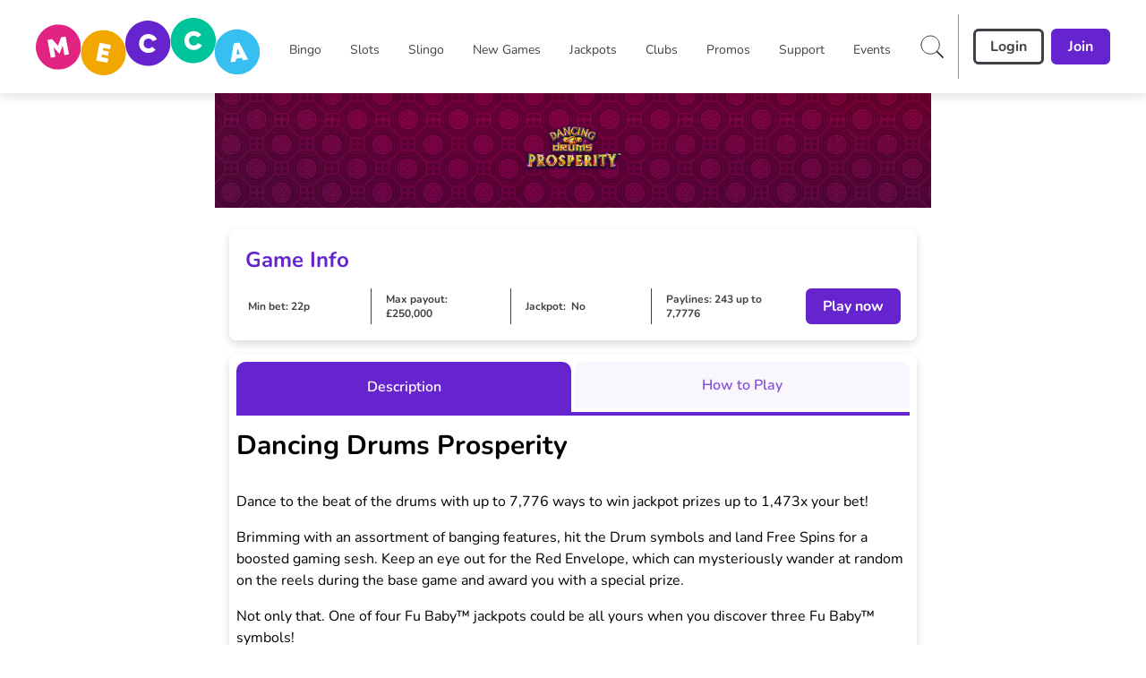

--- FILE ---
content_type: application/javascript
request_url: https://www.meccabingo.com/build/entry.client-O6LT3RRZ.js
body_size: 57065
content:
import{y as hi}from"/build/_shared/chunk-ZBXSR3D3.js";import{a as Jy}from"/build/_shared/chunk-GZJBGZQO.js";import{a as mi}from"/build/_shared/chunk-JUM7J4TY.js";import{a as di}from"/build/_shared/chunk-RW7BUM27.js";import{c as an,e as tn}from"/build/_shared/chunk-ADMCF34Z.js";var Di=an(J=>{"use strict";function Zf(l,a){var t=l.length;l.push(a);l:for(;0<t;){var u=t-1>>>1,n=l[u];if(0<un(n,a))l[u]=a,l[t]=n,t=u;else break l}}function Ll(l){return l.length===0?null:l[0]}function fn(l){if(l.length===0)return null;var a=l[0],t=l.pop();if(t!==a){l[0]=t;l:for(var u=0,n=l.length,f=n>>>1;u<f;){var e=2*(u+1)-1,c=l[e],i=e+1,m=l[i];if(0>un(c,t))i<n&&0>un(m,c)?(l[u]=m,l[i]=t,u=i):(l[u]=c,l[e]=t,u=e);else if(i<n&&0>un(m,t))l[u]=m,l[i]=t,u=i;else break l}}return a}function un(l,a){var t=l.sortIndex-a.sortIndex;return t!==0?t:l.id-a.id}J.unstable_now=void 0;typeof performance=="object"&&typeof performance.now=="function"?(Si=performance,J.unstable_now=function(){return Si.now()}):(Qf=Date,gi=Qf.now(),J.unstable_now=function(){return Qf.now()-gi});var Si,Qf,gi,Il=[],Aa=[],Wy=1,Bl=null,ml=3,Cf=!1,au=!1,tu=!1,Rf=!1,Ai=typeof setTimeout=="function"?setTimeout:null,Ti=typeof clearTimeout=="function"?clearTimeout:null,bi=typeof setImmediate<"u"?setImmediate:null;function nn(l){for(var a=Ll(Aa);a!==null;){if(a.callback===null)fn(Aa);else if(a.startTime<=l)fn(Aa),a.sortIndex=a.expirationTime,Zf(Il,a);else break;a=Ll(Aa)}}function jf(l){if(tu=!1,nn(l),!au)if(Ll(Il)!==null)au=!0,ht||(ht=!0,mt());else{var a=Ll(Aa);a!==null&&Vf(jf,a.startTime-l)}}var ht=!1,uu=-1,Ei=5,Mi=-1;function Oi(){return Rf?!0:!(J.unstable_now()-Mi<Ei)}function Xf(){if(Rf=!1,ht){var l=J.unstable_now();Mi=l;var a=!0;try{l:{au=!1,tu&&(tu=!1,Ti(uu),uu=-1),Cf=!0;var t=ml;try{a:{for(nn(l),Bl=Ll(Il);Bl!==null&&!(Bl.expirationTime>l&&Oi());){var u=Bl.callback;if(typeof u=="function"){Bl.callback=null,ml=Bl.priorityLevel;var n=u(Bl.expirationTime<=l);if(l=J.unstable_now(),typeof n=="function"){Bl.callback=n,nn(l),a=!0;break a}Bl===Ll(Il)&&fn(Il),nn(l)}else fn(Il);Bl=Ll(Il)}if(Bl!==null)a=!0;else{var f=Ll(Aa);f!==null&&Vf(jf,f.startTime-l),a=!1}}break l}finally{Bl=null,ml=t,Cf=!1}a=void 0}}finally{a?mt():ht=!1}}}var mt;typeof bi=="function"?mt=function(){bi(Xf)}:typeof MessageChannel<"u"?(Gf=new MessageChannel,zi=Gf.port2,Gf.port1.onmessage=Xf,mt=function(){zi.postMessage(null)}):mt=function(){Ai(Xf,0)};var Gf,zi;function Vf(l,a){uu=Ai(function(){l(J.unstable_now())},a)}J.unstable_IdlePriority=5;J.unstable_ImmediatePriority=1;J.unstable_LowPriority=4;J.unstable_NormalPriority=3;J.unstable_Profiling=null;J.unstable_UserBlockingPriority=2;J.unstable_cancelCallback=function(l){l.callback=null};J.unstable_forceFrameRate=function(l){0>l||125<l?console.error("forceFrameRate takes a positive int between 0 and 125, forcing frame rates higher than 125 fps is not supported"):Ei=0<l?Math.floor(1e3/l):5};J.unstable_getCurrentPriorityLevel=function(){return ml};J.unstable_next=function(l){switch(ml){case 1:case 2:case 3:var a=3;break;default:a=ml}var t=ml;ml=a;try{return l()}finally{ml=t}};J.unstable_requestPaint=function(){Rf=!0};J.unstable_runWithPriority=function(l,a){switch(l){case 1:case 2:case 3:case 4:case 5:break;default:l=3}var t=ml;ml=l;try{return a()}finally{ml=t}};J.unstable_scheduleCallback=function(l,a,t){var u=J.unstable_now();switch(typeof t=="object"&&t!==null?(t=t.delay,t=typeof t=="number"&&0<t?u+t:u):t=u,l){case 1:var n=-1;break;case 2:n=250;break;case 5:n=1073741823;break;case 4:n=1e4;break;default:n=5e3}return n=t+n,l={id:Wy++,callback:a,priorityLevel:l,startTime:t,expirationTime:n,sortIndex:-1},t>u?(l.sortIndex=t,Zf(Aa,l),Ll(Il)===null&&l===Ll(Aa)&&(tu?(Ti(uu),uu=-1):tu=!0,Vf(jf,t-u))):(l.sortIndex=n,Zf(Il,l),au||Cf||(au=!0,ht||(ht=!0,mt()))),l};J.unstable_shouldYield=Oi;J.unstable_wrapCallback=function(l){var a=ml;return function(){var t=ml;ml=a;try{return l.apply(this,arguments)}finally{ml=t}}}});var si=an((Td,Ui)=>{"use strict";Ui.exports=Di()});var Cy=an(Yf=>{"use strict";var tl=si(),I0=mi(),wy=Jy();function A(l){var a="https://react.dev/errors/"+l;if(1<arguments.length){a+="?args[]="+encodeURIComponent(arguments[1]);for(var t=2;t<arguments.length;t++)a+="&args[]="+encodeURIComponent(arguments[t])}return"Minified React error #"+l+"; visit "+a+" for the full message or use the non-minified dev environment for full errors and additional helpful warnings."}function r0(l){return!(!l||l.nodeType!==1&&l.nodeType!==9&&l.nodeType!==11)}function Ku(l){var a=l,t=l;if(l.alternate)for(;a.return;)a=a.return;else{l=a;do a=l,a.flags&4098&&(t=a.return),l=a.return;while(l)}return a.tag===3?t:null}function P0(l){if(l.tag===13){var a=l.memoizedState;if(a===null&&(l=l.alternate,l!==null&&(a=l.memoizedState)),a!==null)return a.dehydrated}return null}function l1(l){if(l.tag===31){var a=l.memoizedState;if(a===null&&(l=l.alternate,l!==null&&(a=l.memoizedState)),a!==null)return a.dehydrated}return null}function oi(l){if(Ku(l)!==l)throw Error(A(188))}function Fy(l){var a=l.alternate;if(!a){if(a=Ku(l),a===null)throw Error(A(188));return a!==l?null:l}for(var t=l,u=a;;){var n=t.return;if(n===null)break;var f=n.alternate;if(f===null){if(u=n.return,u!==null){t=u;continue}break}if(n.child===f.child){for(f=n.child;f;){if(f===t)return oi(n),l;if(f===u)return oi(n),a;f=f.sibling}throw Error(A(188))}if(t.return!==u.return)t=n,u=f;else{for(var e=!1,c=n.child;c;){if(c===t){e=!0,t=n,u=f;break}if(c===u){e=!0,u=n,t=f;break}c=c.sibling}if(!e){for(c=f.child;c;){if(c===t){e=!0,t=f,u=n;break}if(c===u){e=!0,u=f,t=n;break}c=c.sibling}if(!e)throw Error(A(189))}}if(t.alternate!==u)throw Error(A(190))}if(t.tag!==3)throw Error(A(188));return t.stateNode.current===t?l:a}function a1(l){var a=l.tag;if(a===5||a===26||a===27||a===6)return l;for(l=l.child;l!==null;){if(a=a1(l),a!==null)return a;l=l.sibling}return null}var L=Object.assign,$y=Symbol.for("react.element"),en=Symbol.for("react.transitional.element"),mu=Symbol.for("react.portal"),At=Symbol.for("react.fragment"),t1=Symbol.for("react.strict_mode"),Ee=Symbol.for("react.profiler"),u1=Symbol.for("react.consumer"),fa=Symbol.for("react.context"),gc=Symbol.for("react.forward_ref"),Me=Symbol.for("react.suspense"),Oe=Symbol.for("react.suspense_list"),bc=Symbol.for("react.memo"),Ta=Symbol.for("react.lazy");Symbol.for("react.scope");var De=Symbol.for("react.activity");Symbol.for("react.legacy_hidden");Symbol.for("react.tracing_marker");var ky=Symbol.for("react.memo_cache_sentinel");Symbol.for("react.view_transition");var Hi=Symbol.iterator;function nu(l){return l===null||typeof l!="object"?null:(l=Hi&&l[Hi]||l["@@iterator"],typeof l=="function"?l:null)}var Iy=Symbol.for("react.client.reference");function Ue(l){if(l==null)return null;if(typeof l=="function")return l.$$typeof===Iy?null:l.displayName||l.name||null;if(typeof l=="string")return l;switch(l){case At:return"Fragment";case Ee:return"Profiler";case t1:return"StrictMode";case Me:return"Suspense";case Oe:return"SuspenseList";case De:return"Activity"}if(typeof l=="object")switch(l.$$typeof){case mu:return"Portal";case fa:return l.displayName||"Context";case u1:return(l._context.displayName||"Context")+".Consumer";case gc:var a=l.render;return l=l.displayName,l||(l=a.displayName||a.name||"",l=l!==""?"ForwardRef("+l+")":"ForwardRef"),l;case bc:return a=l.displayName||null,a!==null?a:Ue(l.type)||"Memo";case Ta:a=l._payload,l=l._init;try{return Ue(l(a))}catch{}}return null}var hu=Array.isArray,D=I0.__CLIENT_INTERNALS_DO_NOT_USE_OR_WARN_USERS_THEY_CANNOT_UPGRADE,X=wy.__DOM_INTERNALS_DO_NOT_USE_OR_WARN_USERS_THEY_CANNOT_UPGRADE,ka={pending:!1,data:null,method:null,action:null},se=[],Tt=-1;function $l(l){return{current:l}}function fl(l){0>Tt||(l.current=se[Tt],se[Tt]=null,Tt--)}function x(l,a){Tt++,se[Tt]=l.current,l.current=a}var Fl=$l(null),Nu=$l(null),Ba=$l(null),Vn=$l(null);function xn(l,a){switch(x(Ba,a),x(Nu,l),x(Fl,null),a.nodeType){case 9:case 11:l=(l=a.documentElement)&&(l=l.namespaceURI)?X0(l):0;break;default:if(l=a.tagName,a=a.namespaceURI)a=X0(a),l=Dy(a,l);else switch(l){case"svg":l=1;break;case"math":l=2;break;default:l=0}}fl(Fl),x(Fl,l)}function Ct(){fl(Fl),fl(Nu),fl(Ba)}function oe(l){l.memoizedState!==null&&x(Vn,l);var a=Fl.current,t=Dy(a,l.type);a!==t&&(x(Nu,l),x(Fl,t))}function pn(l){Nu.current===l&&(fl(Fl),fl(Nu)),Vn.current===l&&(fl(Vn),Vu._currentValue=ka)}var xf,_i;function Wa(l){if(xf===void 0)try{throw Error()}catch(t){var a=t.stack.trim().match(/\n( *(at )?)/);xf=a&&a[1]||"",_i=-1<t.stack.indexOf(`
    at`)?" (<anonymous>)":-1<t.stack.indexOf("@")?"@unknown:0:0":""}return`
`+xf+l+_i}var pf=!1;function Kf(l,a){if(!l||pf)return"";pf=!0;var t=Error.prepareStackTrace;Error.prepareStackTrace=void 0;try{var u={DetermineComponentFrameRoot:function(){try{if(a){var z=function(){throw Error()};if(Object.defineProperty(z.prototype,"props",{set:function(){throw Error()}}),typeof Reflect=="object"&&Reflect.construct){try{Reflect.construct(z,[])}catch(S){var d=S}Reflect.construct(l,[],z)}else{try{z.call()}catch(S){d=S}l.call(z.prototype)}}else{try{throw Error()}catch(S){d=S}(z=l())&&typeof z.catch=="function"&&z.catch(function(){})}}catch(S){if(S&&d&&typeof S.stack=="string")return[S.stack,d.stack]}return[null,null]}};u.DetermineComponentFrameRoot.displayName="DetermineComponentFrameRoot";var n=Object.getOwnPropertyDescriptor(u.DetermineComponentFrameRoot,"name");n&&n.configurable&&Object.defineProperty(u.DetermineComponentFrameRoot,"name",{value:"DetermineComponentFrameRoot"});var f=u.DetermineComponentFrameRoot(),e=f[0],c=f[1];if(e&&c){var i=e.split(`
`),m=c.split(`
`);for(n=u=0;u<i.length&&!i[u].includes("DetermineComponentFrameRoot");)u++;for(;n<m.length&&!m[n].includes("DetermineComponentFrameRoot");)n++;if(u===i.length||n===m.length)for(u=i.length-1,n=m.length-1;1<=u&&0<=n&&i[u]!==m[n];)n--;for(;1<=u&&0<=n;u--,n--)if(i[u]!==m[n]){if(u!==1||n!==1)do if(u--,n--,0>n||i[u]!==m[n]){var g=`
`+i[u].replace(" at new "," at ");return l.displayName&&g.includes("<anonymous>")&&(g=g.replace("<anonymous>",l.displayName)),g}while(1<=u&&0<=n);break}}}finally{pf=!1,Error.prepareStackTrace=t}return(t=l?l.displayName||l.name:"")?Wa(t):""}function ry(l,a){switch(l.tag){case 26:case 27:case 5:return Wa(l.type);case 16:return Wa("Lazy");case 13:return l.child!==a&&a!==null?Wa("Suspense Fallback"):Wa("Suspense");case 19:return Wa("SuspenseList");case 0:case 15:return Kf(l.type,!1);case 11:return Kf(l.type.render,!1);case 1:return Kf(l.type,!0);case 31:return Wa("Activity");default:return""}}function Ni(l){try{var a="",t=null;do a+=ry(l,t),t=l,l=l.return;while(l);return a}catch(u){return`
Error generating stack: `+u.message+`
`+u.stack}}var He=Object.prototype.hasOwnProperty,zc=tl.unstable_scheduleCallback,Lf=tl.unstable_cancelCallback,Py=tl.unstable_shouldYield,lm=tl.unstable_requestPaint,Ul=tl.unstable_now,am=tl.unstable_getCurrentPriorityLevel,n1=tl.unstable_ImmediatePriority,f1=tl.unstable_UserBlockingPriority,Kn=tl.unstable_NormalPriority,tm=tl.unstable_LowPriority,e1=tl.unstable_IdlePriority,um=tl.log,nm=tl.unstable_setDisableYieldValue,Lu=null,sl=null;function sa(l){if(typeof um=="function"&&nm(l),sl&&typeof sl.setStrictMode=="function")try{sl.setStrictMode(Lu,l)}catch{}}var ol=Math.clz32?Math.clz32:cm,fm=Math.log,em=Math.LN2;function cm(l){return l>>>=0,l===0?32:31-(fm(l)/em|0)|0}var cn=256,vn=262144,yn=4194304;function wa(l){var a=l&42;if(a!==0)return a;switch(l&-l){case 1:return 1;case 2:return 2;case 4:return 4;case 8:return 8;case 16:return 16;case 32:return 32;case 64:return 64;case 128:return 128;case 256:case 512:case 1024:case 2048:case 4096:case 8192:case 16384:case 32768:case 65536:case 131072:return l&261888;case 262144:case 524288:case 1048576:case 2097152:return l&3932160;case 4194304:case 8388608:case 16777216:case 33554432:return l&62914560;case 67108864:return 67108864;case 134217728:return 134217728;case 268435456:return 268435456;case 536870912:return 536870912;case 1073741824:return 0;default:return l}}function bf(l,a,t){var u=l.pendingLanes;if(u===0)return 0;var n=0,f=l.suspendedLanes,e=l.pingedLanes;l=l.warmLanes;var c=u&134217727;return c!==0?(u=c&~f,u!==0?n=wa(u):(e&=c,e!==0?n=wa(e):t||(t=c&~l,t!==0&&(n=wa(t))))):(c=u&~f,c!==0?n=wa(c):e!==0?n=wa(e):t||(t=u&~l,t!==0&&(n=wa(t)))),n===0?0:a!==0&&a!==n&&!(a&f)&&(f=n&-n,t=a&-a,f>=t||f===32&&(t&4194048)!==0)?a:n}function Ju(l,a){return(l.pendingLanes&~(l.suspendedLanes&~l.pingedLanes)&a)===0}function im(l,a){switch(l){case 1:case 2:case 4:case 8:case 64:return a+250;case 16:case 32:case 128:case 256:case 512:case 1024:case 2048:case 4096:case 8192:case 16384:case 32768:case 65536:case 131072:case 262144:case 524288:case 1048576:case 2097152:return a+5e3;case 4194304:case 8388608:case 16777216:case 33554432:return-1;case 67108864:case 134217728:case 268435456:case 536870912:case 1073741824:return-1;default:return-1}}function c1(){var l=yn;return yn<<=1,!(yn&62914560)&&(yn=4194304),l}function Jf(l){for(var a=[],t=0;31>t;t++)a.push(l);return a}function Wu(l,a){l.pendingLanes|=a,a!==268435456&&(l.suspendedLanes=0,l.pingedLanes=0,l.warmLanes=0)}function vm(l,a,t,u,n,f){var e=l.pendingLanes;l.pendingLanes=t,l.suspendedLanes=0,l.pingedLanes=0,l.warmLanes=0,l.expiredLanes&=t,l.entangledLanes&=t,l.errorRecoveryDisabledLanes&=t,l.shellSuspendCounter=0;var c=l.entanglements,i=l.expirationTimes,m=l.hiddenUpdates;for(t=e&~t;0<t;){var g=31-ol(t),z=1<<g;c[g]=0,i[g]=-1;var d=m[g];if(d!==null)for(m[g]=null,g=0;g<d.length;g++){var S=d[g];S!==null&&(S.lane&=-536870913)}t&=~z}u!==0&&i1(l,u,0),f!==0&&n===0&&l.tag!==0&&(l.suspendedLanes|=f&~(e&~a))}function i1(l,a,t){l.pendingLanes|=a,l.suspendedLanes&=~a;var u=31-ol(a);l.entangledLanes|=a,l.entanglements[u]=l.entanglements[u]|1073741824|t&261930}function v1(l,a){var t=l.entangledLanes|=a;for(l=l.entanglements;t;){var u=31-ol(t),n=1<<u;n&a|l[u]&a&&(l[u]|=a),t&=~n}}function y1(l,a){var t=a&-a;return t=t&42?1:Ac(t),t&(l.suspendedLanes|a)?0:t}function Ac(l){switch(l){case 2:l=1;break;case 8:l=4;break;case 32:l=16;break;case 256:case 512:case 1024:case 2048:case 4096:case 8192:case 16384:case 32768:case 65536:case 131072:case 262144:case 524288:case 1048576:case 2097152:case 4194304:case 8388608:case 16777216:case 33554432:l=128;break;case 268435456:l=134217728;break;default:l=0}return l}function Tc(l){return l&=-l,2<l?8<l?l&134217727?32:268435456:8:2}function m1(){var l=X.p;return l!==0?l:(l=window.event,l===void 0?32:Xy(l.type))}function Bi(l,a){var t=X.p;try{return X.p=l,a()}finally{X.p=t}}var Ka=Math.random().toString(36).slice(2),cl="__reactFiber$"+Ka,Al="__reactProps$"+Ka,Ft="__reactContainer$"+Ka,_e="__reactEvents$"+Ka,ym="__reactListeners$"+Ka,mm="__reactHandles$"+Ka,qi="__reactResources$"+Ka,wu="__reactMarker$"+Ka;function Ec(l){delete l[cl],delete l[Al],delete l[_e],delete l[ym],delete l[mm]}function Et(l){var a=l[cl];if(a)return a;for(var t=l.parentNode;t;){if(a=t[Ft]||t[cl]){if(t=a.alternate,a.child!==null||t!==null&&t.child!==null)for(l=j0(l);l!==null;){if(t=l[cl])return t;l=j0(l)}return a}l=t,t=l.parentNode}return null}function $t(l){if(l=l[cl]||l[Ft]){var a=l.tag;if(a===5||a===6||a===13||a===31||a===26||a===27||a===3)return l}return null}function du(l){var a=l.tag;if(a===5||a===26||a===27||a===6)return l.stateNode;throw Error(A(33))}function Bt(l){var a=l[qi];return a||(a=l[qi]={hoistableStyles:new Map,hoistableScripts:new Map}),a}function nl(l){l[wu]=!0}var h1=new Set,d1={};function et(l,a){Rt(l,a),Rt(l+"Capture",a)}function Rt(l,a){for(d1[l]=a,l=0;l<a.length;l++)h1.add(a[l])}var hm=RegExp("^[:A-Z_a-z\\u00C0-\\u00D6\\u00D8-\\u00F6\\u00F8-\\u02FF\\u0370-\\u037D\\u037F-\\u1FFF\\u200C-\\u200D\\u2070-\\u218F\\u2C00-\\u2FEF\\u3001-\\uD7FF\\uF900-\\uFDCF\\uFDF0-\\uFFFD][:A-Z_a-z\\u00C0-\\u00D6\\u00D8-\\u00F6\\u00F8-\\u02FF\\u0370-\\u037D\\u037F-\\u1FFF\\u200C-\\u200D\\u2070-\\u218F\\u2C00-\\u2FEF\\u3001-\\uD7FF\\uF900-\\uFDCF\\uFDF0-\\uFFFD\\-.0-9\\u00B7\\u0300-\\u036F\\u203F-\\u2040]*$"),Yi={},Qi={};function dm(l){return He.call(Qi,l)?!0:He.call(Yi,l)?!1:hm.test(l)?Qi[l]=!0:(Yi[l]=!0,!1)}function sn(l,a,t){if(dm(a))if(t===null)l.removeAttribute(a);else{switch(typeof t){case"undefined":case"function":case"symbol":l.removeAttribute(a);return;case"boolean":var u=a.toLowerCase().slice(0,5);if(u!=="data-"&&u!=="aria-"){l.removeAttribute(a);return}}l.setAttribute(a,""+t)}}function mn(l,a,t){if(t===null)l.removeAttribute(a);else{switch(typeof t){case"undefined":case"function":case"symbol":case"boolean":l.removeAttribute(a);return}l.setAttribute(a,""+t)}}function rl(l,a,t,u){if(u===null)l.removeAttribute(t);else{switch(typeof u){case"undefined":case"function":case"symbol":case"boolean":l.removeAttribute(t);return}l.setAttributeNS(a,t,""+u)}}function Yl(l){switch(typeof l){case"bigint":case"boolean":case"number":case"string":case"undefined":return l;case"object":return l;default:return""}}function S1(l){var a=l.type;return(l=l.nodeName)&&l.toLowerCase()==="input"&&(a==="checkbox"||a==="radio")}function Sm(l,a,t){var u=Object.getOwnPropertyDescriptor(l.constructor.prototype,a);if(!l.hasOwnProperty(a)&&typeof u<"u"&&typeof u.get=="function"&&typeof u.set=="function"){var n=u.get,f=u.set;return Object.defineProperty(l,a,{configurable:!0,get:function(){return n.call(this)},set:function(e){t=""+e,f.call(this,e)}}),Object.defineProperty(l,a,{enumerable:u.enumerable}),{getValue:function(){return t},setValue:function(e){t=""+e},stopTracking:function(){l._valueTracker=null,delete l[a]}}}}function Ne(l){if(!l._valueTracker){var a=S1(l)?"checked":"value";l._valueTracker=Sm(l,a,""+l[a])}}function g1(l){if(!l)return!1;var a=l._valueTracker;if(!a)return!0;var t=a.getValue(),u="";return l&&(u=S1(l)?l.checked?"true":"false":l.value),l=u,l!==t?(a.setValue(l),!0):!1}function Ln(l){if(l=l||(typeof document<"u"?document:void 0),typeof l>"u")return null;try{return l.activeElement||l.body}catch{return l.body}}var gm=/[\n"\\]/g;function Gl(l){return l.replace(gm,function(a){return"\\"+a.charCodeAt(0).toString(16)+" "})}function Be(l,a,t,u,n,f,e,c){l.name="",e!=null&&typeof e!="function"&&typeof e!="symbol"&&typeof e!="boolean"?l.type=e:l.removeAttribute("type"),a!=null?e==="number"?(a===0&&l.value===""||l.value!=a)&&(l.value=""+Yl(a)):l.value!==""+Yl(a)&&(l.value=""+Yl(a)):e!=="submit"&&e!=="reset"||l.removeAttribute("value"),a!=null?qe(l,e,Yl(a)):t!=null?qe(l,e,Yl(t)):u!=null&&l.removeAttribute("value"),n==null&&f!=null&&(l.defaultChecked=!!f),n!=null&&(l.checked=n&&typeof n!="function"&&typeof n!="symbol"),c!=null&&typeof c!="function"&&typeof c!="symbol"&&typeof c!="boolean"?l.name=""+Yl(c):l.removeAttribute("name")}function b1(l,a,t,u,n,f,e,c){if(f!=null&&typeof f!="function"&&typeof f!="symbol"&&typeof f!="boolean"&&(l.type=f),a!=null||t!=null){if(!(f!=="submit"&&f!=="reset"||a!=null)){Ne(l);return}t=t!=null?""+Yl(t):"",a=a!=null?""+Yl(a):t,c||a===l.value||(l.value=a),l.defaultValue=a}u=u??n,u=typeof u!="function"&&typeof u!="symbol"&&!!u,l.checked=c?l.checked:!!u,l.defaultChecked=!!u,e!=null&&typeof e!="function"&&typeof e!="symbol"&&typeof e!="boolean"&&(l.name=e),Ne(l)}function qe(l,a,t){a==="number"&&Ln(l.ownerDocument)===l||l.defaultValue===""+t||(l.defaultValue=""+t)}function qt(l,a,t,u){if(l=l.options,a){a={};for(var n=0;n<t.length;n++)a["$"+t[n]]=!0;for(t=0;t<l.length;t++)n=a.hasOwnProperty("$"+l[t].value),l[t].selected!==n&&(l[t].selected=n),n&&u&&(l[t].defaultSelected=!0)}else{for(t=""+Yl(t),a=null,n=0;n<l.length;n++){if(l[n].value===t){l[n].selected=!0,u&&(l[n].defaultSelected=!0);return}a!==null||l[n].disabled||(a=l[n])}a!==null&&(a.selected=!0)}}function z1(l,a,t){if(a!=null&&(a=""+Yl(a),a!==l.value&&(l.value=a),t==null)){l.defaultValue!==a&&(l.defaultValue=a);return}l.defaultValue=t!=null?""+Yl(t):""}function A1(l,a,t,u){if(a==null){if(u!=null){if(t!=null)throw Error(A(92));if(hu(u)){if(1<u.length)throw Error(A(93));u=u[0]}t=u}t==null&&(t=""),a=t}t=Yl(a),l.defaultValue=t,u=l.textContent,u===t&&u!==""&&u!==null&&(l.value=u),Ne(l)}function jt(l,a){if(a){var t=l.firstChild;if(t&&t===l.lastChild&&t.nodeType===3){t.nodeValue=a;return}}l.textContent=a}var bm=new Set("animationIterationCount aspectRatio borderImageOutset borderImageSlice borderImageWidth boxFlex boxFlexGroup boxOrdinalGroup columnCount columns flex flexGrow flexPositive flexShrink flexNegative flexOrder gridArea gridRow gridRowEnd gridRowSpan gridRowStart gridColumn gridColumnEnd gridColumnSpan gridColumnStart fontWeight lineClamp lineHeight opacity order orphans scale tabSize widows zIndex zoom fillOpacity floodOpacity stopOpacity strokeDasharray strokeDashoffset strokeMiterlimit strokeOpacity strokeWidth MozAnimationIterationCount MozBoxFlex MozBoxFlexGroup MozLineClamp msAnimationIterationCount msFlex msZoom msFlexGrow msFlexNegative msFlexOrder msFlexPositive msFlexShrink msGridColumn msGridColumnSpan msGridRow msGridRowSpan WebkitAnimationIterationCount WebkitBoxFlex WebKitBoxFlexGroup WebkitBoxOrdinalGroup WebkitColumnCount WebkitColumns WebkitFlex WebkitFlexGrow WebkitFlexPositive WebkitFlexShrink WebkitLineClamp".split(" "));function Xi(l,a,t){var u=a.indexOf("--")===0;t==null||typeof t=="boolean"||t===""?u?l.setProperty(a,""):a==="float"?l.cssFloat="":l[a]="":u?l.setProperty(a,t):typeof t!="number"||t===0||bm.has(a)?a==="float"?l.cssFloat=t:l[a]=(""+t).trim():l[a]=t+"px"}function T1(l,a,t){if(a!=null&&typeof a!="object")throw Error(A(62));if(l=l.style,t!=null){for(var u in t)!t.hasOwnProperty(u)||a!=null&&a.hasOwnProperty(u)||(u.indexOf("--")===0?l.setProperty(u,""):u==="float"?l.cssFloat="":l[u]="");for(var n in a)u=a[n],a.hasOwnProperty(n)&&t[n]!==u&&Xi(l,n,u)}else for(var f in a)a.hasOwnProperty(f)&&Xi(l,f,a[f])}function Mc(l){if(l.indexOf("-")===-1)return!1;switch(l){case"annotation-xml":case"color-profile":case"font-face":case"font-face-src":case"font-face-uri":case"font-face-format":case"font-face-name":case"missing-glyph":return!1;default:return!0}}var zm=new Map([["acceptCharset","accept-charset"],["htmlFor","for"],["httpEquiv","http-equiv"],["crossOrigin","crossorigin"],["accentHeight","accent-height"],["alignmentBaseline","alignment-baseline"],["arabicForm","arabic-form"],["baselineShift","baseline-shift"],["capHeight","cap-height"],["clipPath","clip-path"],["clipRule","clip-rule"],["colorInterpolation","color-interpolation"],["colorInterpolationFilters","color-interpolation-filters"],["colorProfile","color-profile"],["colorRendering","color-rendering"],["dominantBaseline","dominant-baseline"],["enableBackground","enable-background"],["fillOpacity","fill-opacity"],["fillRule","fill-rule"],["floodColor","flood-color"],["floodOpacity","flood-opacity"],["fontFamily","font-family"],["fontSize","font-size"],["fontSizeAdjust","font-size-adjust"],["fontStretch","font-stretch"],["fontStyle","font-style"],["fontVariant","font-variant"],["fontWeight","font-weight"],["glyphName","glyph-name"],["glyphOrientationHorizontal","glyph-orientation-horizontal"],["glyphOrientationVertical","glyph-orientation-vertical"],["horizAdvX","horiz-adv-x"],["horizOriginX","horiz-origin-x"],["imageRendering","image-rendering"],["letterSpacing","letter-spacing"],["lightingColor","lighting-color"],["markerEnd","marker-end"],["markerMid","marker-mid"],["markerStart","marker-start"],["overlinePosition","overline-position"],["overlineThickness","overline-thickness"],["paintOrder","paint-order"],["panose-1","panose-1"],["pointerEvents","pointer-events"],["renderingIntent","rendering-intent"],["shapeRendering","shape-rendering"],["stopColor","stop-color"],["stopOpacity","stop-opacity"],["strikethroughPosition","strikethrough-position"],["strikethroughThickness","strikethrough-thickness"],["strokeDasharray","stroke-dasharray"],["strokeDashoffset","stroke-dashoffset"],["strokeLinecap","stroke-linecap"],["strokeLinejoin","stroke-linejoin"],["strokeMiterlimit","stroke-miterlimit"],["strokeOpacity","stroke-opacity"],["strokeWidth","stroke-width"],["textAnchor","text-anchor"],["textDecoration","text-decoration"],["textRendering","text-rendering"],["transformOrigin","transform-origin"],["underlinePosition","underline-position"],["underlineThickness","underline-thickness"],["unicodeBidi","unicode-bidi"],["unicodeRange","unicode-range"],["unitsPerEm","units-per-em"],["vAlphabetic","v-alphabetic"],["vHanging","v-hanging"],["vIdeographic","v-ideographic"],["vMathematical","v-mathematical"],["vectorEffect","vector-effect"],["vertAdvY","vert-adv-y"],["vertOriginX","vert-origin-x"],["vertOriginY","vert-origin-y"],["wordSpacing","word-spacing"],["writingMode","writing-mode"],["xmlnsXlink","xmlns:xlink"],["xHeight","x-height"]]),Am=/^[\u0000-\u001F ]*j[\r\n\t]*a[\r\n\t]*v[\r\n\t]*a[\r\n\t]*s[\r\n\t]*c[\r\n\t]*r[\r\n\t]*i[\r\n\t]*p[\r\n\t]*t[\r\n\t]*:/i;function on(l){return Am.test(""+l)?"javascript:throw new Error('React has blocked a javascript: URL as a security precaution.')":l}function ea(){}var Ye=null;function Oc(l){return l=l.target||l.srcElement||window,l.correspondingUseElement&&(l=l.correspondingUseElement),l.nodeType===3?l.parentNode:l}var Mt=null,Yt=null;function Gi(l){var a=$t(l);if(a&&(l=a.stateNode)){var t=l[Al]||null;l:switch(l=a.stateNode,a.type){case"input":if(Be(l,t.value,t.defaultValue,t.defaultValue,t.checked,t.defaultChecked,t.type,t.name),a=t.name,t.type==="radio"&&a!=null){for(t=l;t.parentNode;)t=t.parentNode;for(t=t.querySelectorAll('input[name="'+Gl(""+a)+'"][type="radio"]'),a=0;a<t.length;a++){var u=t[a];if(u!==l&&u.form===l.form){var n=u[Al]||null;if(!n)throw Error(A(90));Be(u,n.value,n.defaultValue,n.defaultValue,n.checked,n.defaultChecked,n.type,n.name)}}for(a=0;a<t.length;a++)u=t[a],u.form===l.form&&g1(u)}break l;case"textarea":z1(l,t.value,t.defaultValue);break l;case"select":a=t.value,a!=null&&qt(l,!!t.multiple,a,!1)}}}var Wf=!1;function E1(l,a,t){if(Wf)return l(a,t);Wf=!0;try{var u=l(a);return u}finally{if(Wf=!1,(Mt!==null||Yt!==null)&&(_f(),Mt&&(a=Mt,l=Yt,Yt=Mt=null,Gi(a),l)))for(a=0;a<l.length;a++)Gi(l[a])}}function Bu(l,a){var t=l.stateNode;if(t===null)return null;var u=t[Al]||null;if(u===null)return null;t=u[a];l:switch(a){case"onClick":case"onClickCapture":case"onDoubleClick":case"onDoubleClickCapture":case"onMouseDown":case"onMouseDownCapture":case"onMouseMove":case"onMouseMoveCapture":case"onMouseUp":case"onMouseUpCapture":case"onMouseEnter":(u=!u.disabled)||(l=l.type,u=!(l==="button"||l==="input"||l==="select"||l==="textarea")),l=!u;break l;default:l=!1}if(l)return null;if(t&&typeof t!="function")throw Error(A(231,a,typeof t));return t}var ma=!(typeof window>"u"||typeof window.document>"u"||typeof window.document.createElement>"u"),Qe=!1;if(ma)try{dt={},Object.defineProperty(dt,"passive",{get:function(){Qe=!0}}),window.addEventListener("test",dt,dt),window.removeEventListener("test",dt,dt)}catch{Qe=!1}var dt,oa=null,Dc=null,Hn=null;function M1(){if(Hn)return Hn;var l,a=Dc,t=a.length,u,n="value"in oa?oa.value:oa.textContent,f=n.length;for(l=0;l<t&&a[l]===n[l];l++);var e=t-l;for(u=1;u<=e&&a[t-u]===n[f-u];u++);return Hn=n.slice(l,1<u?1-u:void 0)}function _n(l){var a=l.keyCode;return"charCode"in l?(l=l.charCode,l===0&&a===13&&(l=13)):l=a,l===10&&(l=13),32<=l||l===13?l:0}function hn(){return!0}function Zi(){return!1}function Tl(l){function a(t,u,n,f,e){this._reactName=t,this._targetInst=n,this.type=u,this.nativeEvent=f,this.target=e,this.currentTarget=null;for(var c in l)l.hasOwnProperty(c)&&(t=l[c],this[c]=t?t(f):f[c]);return this.isDefaultPrevented=(f.defaultPrevented!=null?f.defaultPrevented:f.returnValue===!1)?hn:Zi,this.isPropagationStopped=Zi,this}return L(a.prototype,{preventDefault:function(){this.defaultPrevented=!0;var t=this.nativeEvent;t&&(t.preventDefault?t.preventDefault():typeof t.returnValue!="unknown"&&(t.returnValue=!1),this.isDefaultPrevented=hn)},stopPropagation:function(){var t=this.nativeEvent;t&&(t.stopPropagation?t.stopPropagation():typeof t.cancelBubble!="unknown"&&(t.cancelBubble=!0),this.isPropagationStopped=hn)},persist:function(){},isPersistent:hn}),a}var ct={eventPhase:0,bubbles:0,cancelable:0,timeStamp:function(l){return l.timeStamp||Date.now()},defaultPrevented:0,isTrusted:0},zf=Tl(ct),Fu=L({},ct,{view:0,detail:0}),Tm=Tl(Fu),wf,Ff,fu,Af=L({},Fu,{screenX:0,screenY:0,clientX:0,clientY:0,pageX:0,pageY:0,ctrlKey:0,shiftKey:0,altKey:0,metaKey:0,getModifierState:Uc,button:0,buttons:0,relatedTarget:function(l){return l.relatedTarget===void 0?l.fromElement===l.srcElement?l.toElement:l.fromElement:l.relatedTarget},movementX:function(l){return"movementX"in l?l.movementX:(l!==fu&&(fu&&l.type==="mousemove"?(wf=l.screenX-fu.screenX,Ff=l.screenY-fu.screenY):Ff=wf=0,fu=l),wf)},movementY:function(l){return"movementY"in l?l.movementY:Ff}}),Ci=Tl(Af),Em=L({},Af,{dataTransfer:0}),Mm=Tl(Em),Om=L({},Fu,{relatedTarget:0}),$f=Tl(Om),Dm=L({},ct,{animationName:0,elapsedTime:0,pseudoElement:0}),Um=Tl(Dm),sm=L({},ct,{clipboardData:function(l){return"clipboardData"in l?l.clipboardData:window.clipboardData}}),om=Tl(sm),Hm=L({},ct,{data:0}),Ri=Tl(Hm),_m={Esc:"Escape",Spacebar:" ",Left:"ArrowLeft",Up:"ArrowUp",Right:"ArrowRight",Down:"ArrowDown",Del:"Delete",Win:"OS",Menu:"ContextMenu",Apps:"ContextMenu",Scroll:"ScrollLock",MozPrintableKey:"Unidentified"},Nm={8:"Backspace",9:"Tab",12:"Clear",13:"Enter",16:"Shift",17:"Control",18:"Alt",19:"Pause",20:"CapsLock",27:"Escape",32:" ",33:"PageUp",34:"PageDown",35:"End",36:"Home",37:"ArrowLeft",38:"ArrowUp",39:"ArrowRight",40:"ArrowDown",45:"Insert",46:"Delete",112:"F1",113:"F2",114:"F3",115:"F4",116:"F5",117:"F6",118:"F7",119:"F8",120:"F9",121:"F10",122:"F11",123:"F12",144:"NumLock",145:"ScrollLock",224:"Meta"},Bm={Alt:"altKey",Control:"ctrlKey",Meta:"metaKey",Shift:"shiftKey"};function qm(l){var a=this.nativeEvent;return a.getModifierState?a.getModifierState(l):(l=Bm[l])?!!a[l]:!1}function Uc(){return qm}var Ym=L({},Fu,{key:function(l){if(l.key){var a=_m[l.key]||l.key;if(a!=="Unidentified")return a}return l.type==="keypress"?(l=_n(l),l===13?"Enter":String.fromCharCode(l)):l.type==="keydown"||l.type==="keyup"?Nm[l.keyCode]||"Unidentified":""},code:0,location:0,ctrlKey:0,shiftKey:0,altKey:0,metaKey:0,repeat:0,locale:0,getModifierState:Uc,charCode:function(l){return l.type==="keypress"?_n(l):0},keyCode:function(l){return l.type==="keydown"||l.type==="keyup"?l.keyCode:0},which:function(l){return l.type==="keypress"?_n(l):l.type==="keydown"||l.type==="keyup"?l.keyCode:0}}),Qm=Tl(Ym),Xm=L({},Af,{pointerId:0,width:0,height:0,pressure:0,tangentialPressure:0,tiltX:0,tiltY:0,twist:0,pointerType:0,isPrimary:0}),ji=Tl(Xm),Gm=L({},Fu,{touches:0,targetTouches:0,changedTouches:0,altKey:0,metaKey:0,ctrlKey:0,shiftKey:0,getModifierState:Uc}),Zm=Tl(Gm),Cm=L({},ct,{propertyName:0,elapsedTime:0,pseudoElement:0}),Rm=Tl(Cm),jm=L({},Af,{deltaX:function(l){return"deltaX"in l?l.deltaX:"wheelDeltaX"in l?-l.wheelDeltaX:0},deltaY:function(l){return"deltaY"in l?l.deltaY:"wheelDeltaY"in l?-l.wheelDeltaY:"wheelDelta"in l?-l.wheelDelta:0},deltaZ:0,deltaMode:0}),Vm=Tl(jm),xm=L({},ct,{newState:0,oldState:0}),pm=Tl(xm),Km=[9,13,27,32],sc=ma&&"CompositionEvent"in window,bu=null;ma&&"documentMode"in document&&(bu=document.documentMode);var Lm=ma&&"TextEvent"in window&&!bu,O1=ma&&(!sc||bu&&8<bu&&11>=bu),Vi=String.fromCharCode(32),xi=!1;function D1(l,a){switch(l){case"keyup":return Km.indexOf(a.keyCode)!==-1;case"keydown":return a.keyCode!==229;case"keypress":case"mousedown":case"focusout":return!0;default:return!1}}function U1(l){return l=l.detail,typeof l=="object"&&"data"in l?l.data:null}var Ot=!1;function Jm(l,a){switch(l){case"compositionend":return U1(a);case"keypress":return a.which!==32?null:(xi=!0,Vi);case"textInput":return l=a.data,l===Vi&&xi?null:l;default:return null}}function Wm(l,a){if(Ot)return l==="compositionend"||!sc&&D1(l,a)?(l=M1(),Hn=Dc=oa=null,Ot=!1,l):null;switch(l){case"paste":return null;case"keypress":if(!(a.ctrlKey||a.altKey||a.metaKey)||a.ctrlKey&&a.altKey){if(a.char&&1<a.char.length)return a.char;if(a.which)return String.fromCharCode(a.which)}return null;case"compositionend":return O1&&a.locale!=="ko"?null:a.data;default:return null}}var wm={color:!0,date:!0,datetime:!0,"datetime-local":!0,email:!0,month:!0,number:!0,password:!0,range:!0,search:!0,tel:!0,text:!0,time:!0,url:!0,week:!0};function pi(l){var a=l&&l.nodeName&&l.nodeName.toLowerCase();return a==="input"?!!wm[l.type]:a==="textarea"}function s1(l,a,t,u){Mt?Yt?Yt.push(u):Yt=[u]:Mt=u,a=vf(a,"onChange"),0<a.length&&(t=new zf("onChange","change",null,t,u),l.push({event:t,listeners:a}))}var zu=null,qu=null;function Fm(l){Ey(l,0)}function Tf(l){var a=du(l);if(g1(a))return l}function Ki(l,a){if(l==="change")return a}var o1=!1;ma&&(ma?(Sn="oninput"in document,Sn||(kf=document.createElement("div"),kf.setAttribute("oninput","return;"),Sn=typeof kf.oninput=="function"),dn=Sn):dn=!1,o1=dn&&(!document.documentMode||9<document.documentMode));var dn,Sn,kf;function Li(){zu&&(zu.detachEvent("onpropertychange",H1),qu=zu=null)}function H1(l){if(l.propertyName==="value"&&Tf(qu)){var a=[];s1(a,qu,l,Oc(l)),E1(Fm,a)}}function $m(l,a,t){l==="focusin"?(Li(),zu=a,qu=t,zu.attachEvent("onpropertychange",H1)):l==="focusout"&&Li()}function km(l){if(l==="selectionchange"||l==="keyup"||l==="keydown")return Tf(qu)}function Im(l,a){if(l==="click")return Tf(a)}function rm(l,a){if(l==="input"||l==="change")return Tf(a)}function Pm(l,a){return l===a&&(l!==0||1/l===1/a)||l!==l&&a!==a}var _l=typeof Object.is=="function"?Object.is:Pm;function Yu(l,a){if(_l(l,a))return!0;if(typeof l!="object"||l===null||typeof a!="object"||a===null)return!1;var t=Object.keys(l),u=Object.keys(a);if(t.length!==u.length)return!1;for(u=0;u<t.length;u++){var n=t[u];if(!He.call(a,n)||!_l(l[n],a[n]))return!1}return!0}function Ji(l){for(;l&&l.firstChild;)l=l.firstChild;return l}function Wi(l,a){var t=Ji(l);l=0;for(var u;t;){if(t.nodeType===3){if(u=l+t.textContent.length,l<=a&&u>=a)return{node:t,offset:a-l};l=u}l:{for(;t;){if(t.nextSibling){t=t.nextSibling;break l}t=t.parentNode}t=void 0}t=Ji(t)}}function _1(l,a){return l&&a?l===a?!0:l&&l.nodeType===3?!1:a&&a.nodeType===3?_1(l,a.parentNode):"contains"in l?l.contains(a):l.compareDocumentPosition?!!(l.compareDocumentPosition(a)&16):!1:!1}function N1(l){l=l!=null&&l.ownerDocument!=null&&l.ownerDocument.defaultView!=null?l.ownerDocument.defaultView:window;for(var a=Ln(l.document);a instanceof l.HTMLIFrameElement;){try{var t=typeof a.contentWindow.location.href=="string"}catch{t=!1}if(t)l=a.contentWindow;else break;a=Ln(l.document)}return a}function oc(l){var a=l&&l.nodeName&&l.nodeName.toLowerCase();return a&&(a==="input"&&(l.type==="text"||l.type==="search"||l.type==="tel"||l.type==="url"||l.type==="password")||a==="textarea"||l.contentEditable==="true")}var lh=ma&&"documentMode"in document&&11>=document.documentMode,Dt=null,Xe=null,Au=null,Ge=!1;function wi(l,a,t){var u=t.window===t?t.document:t.nodeType===9?t:t.ownerDocument;Ge||Dt==null||Dt!==Ln(u)||(u=Dt,"selectionStart"in u&&oc(u)?u={start:u.selectionStart,end:u.selectionEnd}:(u=(u.ownerDocument&&u.ownerDocument.defaultView||window).getSelection(),u={anchorNode:u.anchorNode,anchorOffset:u.anchorOffset,focusNode:u.focusNode,focusOffset:u.focusOffset}),Au&&Yu(Au,u)||(Au=u,u=vf(Xe,"onSelect"),0<u.length&&(a=new zf("onSelect","select",null,a,t),l.push({event:a,listeners:u}),a.target=Dt)))}function Ja(l,a){var t={};return t[l.toLowerCase()]=a.toLowerCase(),t["Webkit"+l]="webkit"+a,t["Moz"+l]="moz"+a,t}var Ut={animationend:Ja("Animation","AnimationEnd"),animationiteration:Ja("Animation","AnimationIteration"),animationstart:Ja("Animation","AnimationStart"),transitionrun:Ja("Transition","TransitionRun"),transitionstart:Ja("Transition","TransitionStart"),transitioncancel:Ja("Transition","TransitionCancel"),transitionend:Ja("Transition","TransitionEnd")},If={},B1={};ma&&(B1=document.createElement("div").style,"AnimationEvent"in window||(delete Ut.animationend.animation,delete Ut.animationiteration.animation,delete Ut.animationstart.animation),"TransitionEvent"in window||delete Ut.transitionend.transition);function it(l){if(If[l])return If[l];if(!Ut[l])return l;var a=Ut[l],t;for(t in a)if(a.hasOwnProperty(t)&&t in B1)return If[l]=a[t];return l}var q1=it("animationend"),Y1=it("animationiteration"),Q1=it("animationstart"),ah=it("transitionrun"),th=it("transitionstart"),uh=it("transitioncancel"),X1=it("transitionend"),G1=new Map,Ze="abort auxClick beforeToggle cancel canPlay canPlayThrough click close contextMenu copy cut drag dragEnd dragEnter dragExit dragLeave dragOver dragStart drop durationChange emptied encrypted ended error gotPointerCapture input invalid keyDown keyPress keyUp load loadedData loadedMetadata loadStart lostPointerCapture mouseDown mouseMove mouseOut mouseOver mouseUp paste pause play playing pointerCancel pointerDown pointerMove pointerOut pointerOver pointerUp progress rateChange reset resize seeked seeking stalled submit suspend timeUpdate touchCancel touchEnd touchStart volumeChange scroll toggle touchMove waiting wheel".split(" ");Ze.push("scrollEnd");function Kl(l,a){G1.set(l,a),et(a,[l])}var Jn=typeof reportError=="function"?reportError:function(l){if(typeof window=="object"&&typeof window.ErrorEvent=="function"){var a=new window.ErrorEvent("error",{bubbles:!0,cancelable:!0,message:typeof l=="object"&&l!==null&&typeof l.message=="string"?String(l.message):String(l),error:l});if(!window.dispatchEvent(a))return}else if(typeof process=="object"&&typeof process.emit=="function"){process.emit("uncaughtException",l);return}console.error(l)},ql=[],st=0,Hc=0;function Ef(){for(var l=st,a=Hc=st=0;a<l;){var t=ql[a];ql[a++]=null;var u=ql[a];ql[a++]=null;var n=ql[a];ql[a++]=null;var f=ql[a];if(ql[a++]=null,u!==null&&n!==null){var e=u.pending;e===null?n.next=n:(n.next=e.next,e.next=n),u.pending=n}f!==0&&Z1(t,n,f)}}function Mf(l,a,t,u){ql[st++]=l,ql[st++]=a,ql[st++]=t,ql[st++]=u,Hc|=u,l.lanes|=u,l=l.alternate,l!==null&&(l.lanes|=u)}function _c(l,a,t,u){return Mf(l,a,t,u),Wn(l)}function vt(l,a){return Mf(l,null,null,a),Wn(l)}function Z1(l,a,t){l.lanes|=t;var u=l.alternate;u!==null&&(u.lanes|=t);for(var n=!1,f=l.return;f!==null;)f.childLanes|=t,u=f.alternate,u!==null&&(u.childLanes|=t),f.tag===22&&(l=f.stateNode,l===null||l._visibility&1||(n=!0)),l=f,f=f.return;return l.tag===3?(f=l.stateNode,n&&a!==null&&(n=31-ol(t),l=f.hiddenUpdates,u=l[n],u===null?l[n]=[a]:u.push(a),a.lane=t|536870912),f):null}function Wn(l){if(50<Hu)throw Hu=0,uc=null,Error(A(185));for(var a=l.return;a!==null;)l=a,a=l.return;return l.tag===3?l.stateNode:null}var ot={};function nh(l,a,t,u){this.tag=l,this.key=t,this.sibling=this.child=this.return=this.stateNode=this.type=this.elementType=null,this.index=0,this.refCleanup=this.ref=null,this.pendingProps=a,this.dependencies=this.memoizedState=this.updateQueue=this.memoizedProps=null,this.mode=u,this.subtreeFlags=this.flags=0,this.deletions=null,this.childLanes=this.lanes=0,this.alternate=null}function Ol(l,a,t,u){return new nh(l,a,t,u)}function Nc(l){return l=l.prototype,!(!l||!l.isReactComponent)}function ia(l,a){var t=l.alternate;return t===null?(t=Ol(l.tag,a,l.key,l.mode),t.elementType=l.elementType,t.type=l.type,t.stateNode=l.stateNode,t.alternate=l,l.alternate=t):(t.pendingProps=a,t.type=l.type,t.flags=0,t.subtreeFlags=0,t.deletions=null),t.flags=l.flags&65011712,t.childLanes=l.childLanes,t.lanes=l.lanes,t.child=l.child,t.memoizedProps=l.memoizedProps,t.memoizedState=l.memoizedState,t.updateQueue=l.updateQueue,a=l.dependencies,t.dependencies=a===null?null:{lanes:a.lanes,firstContext:a.firstContext},t.sibling=l.sibling,t.index=l.index,t.ref=l.ref,t.refCleanup=l.refCleanup,t}function C1(l,a){l.flags&=65011714;var t=l.alternate;return t===null?(l.childLanes=0,l.lanes=a,l.child=null,l.subtreeFlags=0,l.memoizedProps=null,l.memoizedState=null,l.updateQueue=null,l.dependencies=null,l.stateNode=null):(l.childLanes=t.childLanes,l.lanes=t.lanes,l.child=t.child,l.subtreeFlags=0,l.deletions=null,l.memoizedProps=t.memoizedProps,l.memoizedState=t.memoizedState,l.updateQueue=t.updateQueue,l.type=t.type,a=t.dependencies,l.dependencies=a===null?null:{lanes:a.lanes,firstContext:a.firstContext}),l}function Nn(l,a,t,u,n,f){var e=0;if(u=l,typeof l=="function")Nc(l)&&(e=1);else if(typeof l=="string")e=cd(l,t,Fl.current)?26:l==="html"||l==="head"||l==="body"?27:5;else l:switch(l){case De:return l=Ol(31,t,a,n),l.elementType=De,l.lanes=f,l;case At:return Ia(t.children,n,f,a);case t1:e=8,n|=24;break;case Ee:return l=Ol(12,t,a,n|2),l.elementType=Ee,l.lanes=f,l;case Me:return l=Ol(13,t,a,n),l.elementType=Me,l.lanes=f,l;case Oe:return l=Ol(19,t,a,n),l.elementType=Oe,l.lanes=f,l;default:if(typeof l=="object"&&l!==null)switch(l.$$typeof){case fa:e=10;break l;case u1:e=9;break l;case gc:e=11;break l;case bc:e=14;break l;case Ta:e=16,u=null;break l}e=29,t=Error(A(130,l===null?"null":typeof l,"")),u=null}return a=Ol(e,t,a,n),a.elementType=l,a.type=u,a.lanes=f,a}function Ia(l,a,t,u){return l=Ol(7,l,u,a),l.lanes=t,l}function rf(l,a,t){return l=Ol(6,l,null,a),l.lanes=t,l}function R1(l){var a=Ol(18,null,null,0);return a.stateNode=l,a}function Pf(l,a,t){return a=Ol(4,l.children!==null?l.children:[],l.key,a),a.lanes=t,a.stateNode={containerInfo:l.containerInfo,pendingChildren:null,implementation:l.implementation},a}var Fi=new WeakMap;function Zl(l,a){if(typeof l=="object"&&l!==null){var t=Fi.get(l);return t!==void 0?t:(a={value:l,source:a,stack:Ni(a)},Fi.set(l,a),a)}return{value:l,source:a,stack:Ni(a)}}var Ht=[],_t=0,wn=null,Qu=0,Ql=[],Xl=0,ja=null,Jl=1,Wl="";function ua(l,a){Ht[_t++]=Qu,Ht[_t++]=wn,wn=l,Qu=a}function j1(l,a,t){Ql[Xl++]=Jl,Ql[Xl++]=Wl,Ql[Xl++]=ja,ja=l;var u=Jl;l=Wl;var n=32-ol(u)-1;u&=~(1<<n),t+=1;var f=32-ol(a)+n;if(30<f){var e=n-n%5;f=(u&(1<<e)-1).toString(32),u>>=e,n-=e,Jl=1<<32-ol(a)+n|t<<n|u,Wl=f+l}else Jl=1<<f|t<<n|u,Wl=l}function Bc(l){l.return!==null&&(ua(l,1),j1(l,1,0))}function qc(l){for(;l===wn;)wn=Ht[--_t],Ht[_t]=null,Qu=Ht[--_t],Ht[_t]=null;for(;l===ja;)ja=Ql[--Xl],Ql[Xl]=null,Wl=Ql[--Xl],Ql[Xl]=null,Jl=Ql[--Xl],Ql[Xl]=null}function V1(l,a){Ql[Xl++]=Jl,Ql[Xl++]=Wl,Ql[Xl++]=ja,Jl=a.id,Wl=a.overflow,ja=l}var il=null,K=null,B=!1,qa=null,Cl=!1,Ce=Error(A(519));function Va(l){var a=Error(A(418,1<arguments.length&&arguments[1]!==void 0&&arguments[1]?"text":"HTML",""));throw Xu(Zl(a,l)),Ce}function $i(l){var a=l.stateNode,t=l.type,u=l.memoizedProps;switch(a[cl]=l,a[Al]=u,t){case"dialog":o("cancel",a),o("close",a);break;case"iframe":case"object":case"embed":o("load",a);break;case"video":case"audio":for(t=0;t<Ru.length;t++)o(Ru[t],a);break;case"source":o("error",a);break;case"img":case"image":case"link":o("error",a),o("load",a);break;case"details":o("toggle",a);break;case"input":o("invalid",a),b1(a,u.value,u.defaultValue,u.checked,u.defaultChecked,u.type,u.name,!0);break;case"select":o("invalid",a);break;case"textarea":o("invalid",a),A1(a,u.value,u.defaultValue,u.children)}t=u.children,typeof t!="string"&&typeof t!="number"&&typeof t!="bigint"||a.textContent===""+t||u.suppressHydrationWarning===!0||Oy(a.textContent,t)?(u.popover!=null&&(o("beforetoggle",a),o("toggle",a)),u.onScroll!=null&&o("scroll",a),u.onScrollEnd!=null&&o("scrollend",a),u.onClick!=null&&(a.onclick=ea),a=!0):a=!1,a||Va(l,!0)}function ki(l){for(il=l.return;il;)switch(il.tag){case 5:case 31:case 13:Cl=!1;return;case 27:case 3:Cl=!0;return;default:il=il.return}}function St(l){if(l!==il)return!1;if(!B)return ki(l),B=!0,!1;var a=l.tag,t;if((t=a!==3&&a!==27)&&((t=a===5)&&(t=l.type,t=!(t!=="form"&&t!=="button")||ic(l.type,l.memoizedProps)),t=!t),t&&K&&Va(l),ki(l),a===13){if(l=l.memoizedState,l=l!==null?l.dehydrated:null,!l)throw Error(A(317));K=R0(l)}else if(a===31){if(l=l.memoizedState,l=l!==null?l.dehydrated:null,!l)throw Error(A(317));K=R0(l)}else a===27?(a=K,La(l.type)?(l=hc,hc=null,K=l):K=a):K=il?jl(l.stateNode.nextSibling):null;return!0}function at(){K=il=null,B=!1}function le(){var l=qa;return l!==null&&(bl===null?bl=l:bl.push.apply(bl,l),qa=null),l}function Xu(l){qa===null?qa=[l]:qa.push(l)}var Re=$l(null),yt=null,ca=null;function Ma(l,a,t){x(Re,a._currentValue),a._currentValue=t}function va(l){l._currentValue=Re.current,fl(Re)}function je(l,a,t){for(;l!==null;){var u=l.alternate;if((l.childLanes&a)!==a?(l.childLanes|=a,u!==null&&(u.childLanes|=a)):u!==null&&(u.childLanes&a)!==a&&(u.childLanes|=a),l===t)break;l=l.return}}function Ve(l,a,t,u){var n=l.child;for(n!==null&&(n.return=l);n!==null;){var f=n.dependencies;if(f!==null){var e=n.child;f=f.firstContext;l:for(;f!==null;){var c=f;f=n;for(var i=0;i<a.length;i++)if(c.context===a[i]){f.lanes|=t,c=f.alternate,c!==null&&(c.lanes|=t),je(f.return,t,l),u||(e=null);break l}f=c.next}}else if(n.tag===18){if(e=n.return,e===null)throw Error(A(341));e.lanes|=t,f=e.alternate,f!==null&&(f.lanes|=t),je(e,t,l),e=null}else e=n.child;if(e!==null)e.return=n;else for(e=n;e!==null;){if(e===l){e=null;break}if(n=e.sibling,n!==null){n.return=e.return,e=n;break}e=e.return}n=e}}function kt(l,a,t,u){l=null;for(var n=a,f=!1;n!==null;){if(!f){if(n.flags&524288)f=!0;else if(n.flags&262144)break}if(n.tag===10){var e=n.alternate;if(e===null)throw Error(A(387));if(e=e.memoizedProps,e!==null){var c=n.type;_l(n.pendingProps.value,e.value)||(l!==null?l.push(c):l=[c])}}else if(n===Vn.current){if(e=n.alternate,e===null)throw Error(A(387));e.memoizedState.memoizedState!==n.memoizedState.memoizedState&&(l!==null?l.push(Vu):l=[Vu])}n=n.return}l!==null&&Ve(a,l,t,u),a.flags|=262144}function Fn(l){for(l=l.firstContext;l!==null;){if(!_l(l.context._currentValue,l.memoizedValue))return!0;l=l.next}return!1}function tt(l){yt=l,ca=null,l=l.dependencies,l!==null&&(l.firstContext=null)}function vl(l){return x1(yt,l)}function gn(l,a){return yt===null&&tt(l),x1(l,a)}function x1(l,a){var t=a._currentValue;if(a={context:a,memoizedValue:t,next:null},ca===null){if(l===null)throw Error(A(308));ca=a,l.dependencies={lanes:0,firstContext:a},l.flags|=524288}else ca=ca.next=a;return t}var fh=typeof AbortController<"u"?AbortController:function(){var l=[],a=this.signal={aborted:!1,addEventListener:function(t,u){l.push(u)}};this.abort=function(){a.aborted=!0,l.forEach(function(t){return t()})}},eh=tl.unstable_scheduleCallback,ch=tl.unstable_NormalPriority,P={$$typeof:fa,Consumer:null,Provider:null,_currentValue:null,_currentValue2:null,_threadCount:0};function Yc(){return{controller:new fh,data:new Map,refCount:0}}function $u(l){l.refCount--,l.refCount===0&&eh(ch,function(){l.controller.abort()})}var Tu=null,xe=0,Vt=0,Qt=null;function ih(l,a){if(Tu===null){var t=Tu=[];xe=0,Vt=ui(),Qt={status:"pending",value:void 0,then:function(u){t.push(u)}}}return xe++,a.then(Ii,Ii),a}function Ii(){if(--xe===0&&Tu!==null){Qt!==null&&(Qt.status="fulfilled");var l=Tu;Tu=null,Vt=0,Qt=null;for(var a=0;a<l.length;a++)(0,l[a])()}}function vh(l,a){var t=[],u={status:"pending",value:null,reason:null,then:function(n){t.push(n)}};return l.then(function(){u.status="fulfilled",u.value=a;for(var n=0;n<t.length;n++)(0,t[n])(a)},function(n){for(u.status="rejected",u.reason=n,n=0;n<t.length;n++)(0,t[n])(void 0)}),u}var ri=D.S;D.S=function(l,a){ay=Ul(),typeof a=="object"&&a!==null&&typeof a.then=="function"&&ih(l,a),ri!==null&&ri(l,a)};var ra=$l(null);function Qc(){var l=ra.current;return l!==null?l:V.pooledCache}function Bn(l,a){a===null?x(ra,ra.current):x(ra,a.pool)}function p1(){var l=Qc();return l===null?null:{parent:P._currentValue,pool:l}}var It=Error(A(460)),Xc=Error(A(474)),Of=Error(A(542)),$n={then:function(){}};function Pi(l){return l=l.status,l==="fulfilled"||l==="rejected"}function K1(l,a,t){switch(t=l[t],t===void 0?l.push(a):t!==a&&(a.then(ea,ea),a=t),a.status){case"fulfilled":return a.value;case"rejected":throw l=a.reason,a0(l),l;default:if(typeof a.status=="string")a.then(ea,ea);else{if(l=V,l!==null&&100<l.shellSuspendCounter)throw Error(A(482));l=a,l.status="pending",l.then(function(u){if(a.status==="pending"){var n=a;n.status="fulfilled",n.value=u}},function(u){if(a.status==="pending"){var n=a;n.status="rejected",n.reason=u}})}switch(a.status){case"fulfilled":return a.value;case"rejected":throw l=a.reason,a0(l),l}throw Pa=a,It}}function Fa(l){try{var a=l._init;return a(l._payload)}catch(t){throw t!==null&&typeof t=="object"&&typeof t.then=="function"?(Pa=t,It):t}}var Pa=null;function l0(){if(Pa===null)throw Error(A(459));var l=Pa;return Pa=null,l}function a0(l){if(l===It||l===Of)throw Error(A(483))}var Xt=null,Gu=0;function bn(l){var a=Gu;return Gu+=1,Xt===null&&(Xt=[]),K1(Xt,l,a)}function eu(l,a){a=a.props.ref,l.ref=a!==void 0?a:null}function zn(l,a){throw a.$$typeof===$y?Error(A(525)):(l=Object.prototype.toString.call(a),Error(A(31,l==="[object Object]"?"object with keys {"+Object.keys(a).join(", ")+"}":l)))}function L1(l){function a(y,v){if(l){var h=y.deletions;h===null?(y.deletions=[v],y.flags|=16):h.push(v)}}function t(y,v){if(!l)return null;for(;v!==null;)a(y,v),v=v.sibling;return null}function u(y){for(var v=new Map;y!==null;)y.key!==null?v.set(y.key,y):v.set(y.index,y),y=y.sibling;return v}function n(y,v){return y=ia(y,v),y.index=0,y.sibling=null,y}function f(y,v,h){return y.index=h,l?(h=y.alternate,h!==null?(h=h.index,h<v?(y.flags|=67108866,v):h):(y.flags|=67108866,v)):(y.flags|=1048576,v)}function e(y){return l&&y.alternate===null&&(y.flags|=67108866),y}function c(y,v,h,b){return v===null||v.tag!==6?(v=rf(h,y.mode,b),v.return=y,v):(v=n(v,h),v.return=y,v)}function i(y,v,h,b){var M=h.type;return M===At?g(y,v,h.props.children,b,h.key):v!==null&&(v.elementType===M||typeof M=="object"&&M!==null&&M.$$typeof===Ta&&Fa(M)===v.type)?(v=n(v,h.props),eu(v,h),v.return=y,v):(v=Nn(h.type,h.key,h.props,null,y.mode,b),eu(v,h),v.return=y,v)}function m(y,v,h,b){return v===null||v.tag!==4||v.stateNode.containerInfo!==h.containerInfo||v.stateNode.implementation!==h.implementation?(v=Pf(h,y.mode,b),v.return=y,v):(v=n(v,h.children||[]),v.return=y,v)}function g(y,v,h,b,M){return v===null||v.tag!==7?(v=Ia(h,y.mode,b,M),v.return=y,v):(v=n(v,h),v.return=y,v)}function z(y,v,h){if(typeof v=="string"&&v!==""||typeof v=="number"||typeof v=="bigint")return v=rf(""+v,y.mode,h),v.return=y,v;if(typeof v=="object"&&v!==null){switch(v.$$typeof){case en:return h=Nn(v.type,v.key,v.props,null,y.mode,h),eu(h,v),h.return=y,h;case mu:return v=Pf(v,y.mode,h),v.return=y,v;case Ta:return v=Fa(v),z(y,v,h)}if(hu(v)||nu(v))return v=Ia(v,y.mode,h,null),v.return=y,v;if(typeof v.then=="function")return z(y,bn(v),h);if(v.$$typeof===fa)return z(y,gn(y,v),h);zn(y,v)}return null}function d(y,v,h,b){var M=v!==null?v.key:null;if(typeof h=="string"&&h!==""||typeof h=="number"||typeof h=="bigint")return M!==null?null:c(y,v,""+h,b);if(typeof h=="object"&&h!==null){switch(h.$$typeof){case en:return h.key===M?i(y,v,h,b):null;case mu:return h.key===M?m(y,v,h,b):null;case Ta:return h=Fa(h),d(y,v,h,b)}if(hu(h)||nu(h))return M!==null?null:g(y,v,h,b,null);if(typeof h.then=="function")return d(y,v,bn(h),b);if(h.$$typeof===fa)return d(y,v,gn(y,h),b);zn(y,h)}return null}function S(y,v,h,b,M){if(typeof b=="string"&&b!==""||typeof b=="number"||typeof b=="bigint")return y=y.get(h)||null,c(v,y,""+b,M);if(typeof b=="object"&&b!==null){switch(b.$$typeof){case en:return y=y.get(b.key===null?h:b.key)||null,i(v,y,b,M);case mu:return y=y.get(b.key===null?h:b.key)||null,m(v,y,b,M);case Ta:return b=Fa(b),S(y,v,h,b,M)}if(hu(b)||nu(b))return y=y.get(h)||null,g(v,y,b,M,null);if(typeof b.then=="function")return S(y,v,h,bn(b),M);if(b.$$typeof===fa)return S(y,v,h,gn(v,b),M);zn(v,b)}return null}function T(y,v,h,b){for(var M=null,q=null,E=v,s=v=0,_=null;E!==null&&s<h.length;s++){E.index>s?(_=E,E=null):_=E.sibling;var Y=d(y,E,h[s],b);if(Y===null){E===null&&(E=_);break}l&&E&&Y.alternate===null&&a(y,E),v=f(Y,v,s),q===null?M=Y:q.sibling=Y,q=Y,E=_}if(s===h.length)return t(y,E),B&&ua(y,s),M;if(E===null){for(;s<h.length;s++)E=z(y,h[s],b),E!==null&&(v=f(E,v,s),q===null?M=E:q.sibling=E,q=E);return B&&ua(y,s),M}for(E=u(E);s<h.length;s++)_=S(E,y,s,h[s],b),_!==null&&(l&&_.alternate!==null&&E.delete(_.key===null?s:_.key),v=f(_,v,s),q===null?M=_:q.sibling=_,q=_);return l&&E.forEach(function(za){return a(y,za)}),B&&ua(y,s),M}function O(y,v,h,b){if(h==null)throw Error(A(151));for(var M=null,q=null,E=v,s=v=0,_=null,Y=h.next();E!==null&&!Y.done;s++,Y=h.next()){E.index>s?(_=E,E=null):_=E.sibling;var za=d(y,E,Y.value,b);if(za===null){E===null&&(E=_);break}l&&E&&za.alternate===null&&a(y,E),v=f(za,v,s),q===null?M=za:q.sibling=za,q=za,E=_}if(Y.done)return t(y,E),B&&ua(y,s),M;if(E===null){for(;!Y.done;s++,Y=h.next())Y=z(y,Y.value,b),Y!==null&&(v=f(Y,v,s),q===null?M=Y:q.sibling=Y,q=Y);return B&&ua(y,s),M}for(E=u(E);!Y.done;s++,Y=h.next())Y=S(E,y,s,Y.value,b),Y!==null&&(l&&Y.alternate!==null&&E.delete(Y.key===null?s:Y.key),v=f(Y,v,s),q===null?M=Y:q.sibling=Y,q=Y);return l&&E.forEach(function(Ly){return a(y,Ly)}),B&&ua(y,s),M}function C(y,v,h,b){if(typeof h=="object"&&h!==null&&h.type===At&&h.key===null&&(h=h.props.children),typeof h=="object"&&h!==null){switch(h.$$typeof){case en:l:{for(var M=h.key;v!==null;){if(v.key===M){if(M=h.type,M===At){if(v.tag===7){t(y,v.sibling),b=n(v,h.props.children),b.return=y,y=b;break l}}else if(v.elementType===M||typeof M=="object"&&M!==null&&M.$$typeof===Ta&&Fa(M)===v.type){t(y,v.sibling),b=n(v,h.props),eu(b,h),b.return=y,y=b;break l}t(y,v);break}else a(y,v);v=v.sibling}h.type===At?(b=Ia(h.props.children,y.mode,b,h.key),b.return=y,y=b):(b=Nn(h.type,h.key,h.props,null,y.mode,b),eu(b,h),b.return=y,y=b)}return e(y);case mu:l:{for(M=h.key;v!==null;){if(v.key===M)if(v.tag===4&&v.stateNode.containerInfo===h.containerInfo&&v.stateNode.implementation===h.implementation){t(y,v.sibling),b=n(v,h.children||[]),b.return=y,y=b;break l}else{t(y,v);break}else a(y,v);v=v.sibling}b=Pf(h,y.mode,b),b.return=y,y=b}return e(y);case Ta:return h=Fa(h),C(y,v,h,b)}if(hu(h))return T(y,v,h,b);if(nu(h)){if(M=nu(h),typeof M!="function")throw Error(A(150));return h=M.call(h),O(y,v,h,b)}if(typeof h.then=="function")return C(y,v,bn(h),b);if(h.$$typeof===fa)return C(y,v,gn(y,h),b);zn(y,h)}return typeof h=="string"&&h!==""||typeof h=="number"||typeof h=="bigint"?(h=""+h,v!==null&&v.tag===6?(t(y,v.sibling),b=n(v,h),b.return=y,y=b):(t(y,v),b=rf(h,y.mode,b),b.return=y,y=b),e(y)):t(y,v)}return function(y,v,h,b){try{Gu=0;var M=C(y,v,h,b);return Xt=null,M}catch(E){if(E===It||E===Of)throw E;var q=Ol(29,E,null,y.mode);return q.lanes=b,q.return=y,q}finally{}}}var ut=L1(!0),J1=L1(!1),Ea=!1;function Gc(l){l.updateQueue={baseState:l.memoizedState,firstBaseUpdate:null,lastBaseUpdate:null,shared:{pending:null,lanes:0,hiddenCallbacks:null},callbacks:null}}function pe(l,a){l=l.updateQueue,a.updateQueue===l&&(a.updateQueue={baseState:l.baseState,firstBaseUpdate:l.firstBaseUpdate,lastBaseUpdate:l.lastBaseUpdate,shared:l.shared,callbacks:null})}function Ya(l){return{lane:l,tag:0,payload:null,callback:null,next:null}}function Qa(l,a,t){var u=l.updateQueue;if(u===null)return null;if(u=u.shared,Q&2){var n=u.pending;return n===null?a.next=a:(a.next=n.next,n.next=a),u.pending=a,a=Wn(l),Z1(l,null,t),a}return Mf(l,u,a,t),Wn(l)}function Eu(l,a,t){if(a=a.updateQueue,a!==null&&(a=a.shared,(t&4194048)!==0)){var u=a.lanes;u&=l.pendingLanes,t|=u,a.lanes=t,v1(l,t)}}function ae(l,a){var t=l.updateQueue,u=l.alternate;if(u!==null&&(u=u.updateQueue,t===u)){var n=null,f=null;if(t=t.firstBaseUpdate,t!==null){do{var e={lane:t.lane,tag:t.tag,payload:t.payload,callback:null,next:null};f===null?n=f=e:f=f.next=e,t=t.next}while(t!==null);f===null?n=f=a:f=f.next=a}else n=f=a;t={baseState:u.baseState,firstBaseUpdate:n,lastBaseUpdate:f,shared:u.shared,callbacks:u.callbacks},l.updateQueue=t;return}l=t.lastBaseUpdate,l===null?t.firstBaseUpdate=a:l.next=a,t.lastBaseUpdate=a}var Ke=!1;function Mu(){if(Ke){var l=Qt;if(l!==null)throw l}}function Ou(l,a,t,u){Ke=!1;var n=l.updateQueue;Ea=!1;var f=n.firstBaseUpdate,e=n.lastBaseUpdate,c=n.shared.pending;if(c!==null){n.shared.pending=null;var i=c,m=i.next;i.next=null,e===null?f=m:e.next=m,e=i;var g=l.alternate;g!==null&&(g=g.updateQueue,c=g.lastBaseUpdate,c!==e&&(c===null?g.firstBaseUpdate=m:c.next=m,g.lastBaseUpdate=i))}if(f!==null){var z=n.baseState;e=0,g=m=i=null,c=f;do{var d=c.lane&-536870913,S=d!==c.lane;if(S?(N&d)===d:(u&d)===d){d!==0&&d===Vt&&(Ke=!0),g!==null&&(g=g.next={lane:0,tag:c.tag,payload:c.payload,callback:null,next:null});l:{var T=l,O=c;d=a;var C=t;switch(O.tag){case 1:if(T=O.payload,typeof T=="function"){z=T.call(C,z,d);break l}z=T;break l;case 3:T.flags=T.flags&-65537|128;case 0:if(T=O.payload,d=typeof T=="function"?T.call(C,z,d):T,d==null)break l;z=L({},z,d);break l;case 2:Ea=!0}}d=c.callback,d!==null&&(l.flags|=64,S&&(l.flags|=8192),S=n.callbacks,S===null?n.callbacks=[d]:S.push(d))}else S={lane:d,tag:c.tag,payload:c.payload,callback:c.callback,next:null},g===null?(m=g=S,i=z):g=g.next=S,e|=d;if(c=c.next,c===null){if(c=n.shared.pending,c===null)break;S=c,c=S.next,S.next=null,n.lastBaseUpdate=S,n.shared.pending=null}}while(1);g===null&&(i=z),n.baseState=i,n.firstBaseUpdate=m,n.lastBaseUpdate=g,f===null&&(n.shared.lanes=0),pa|=e,l.lanes=e,l.memoizedState=z}}function W1(l,a){if(typeof l!="function")throw Error(A(191,l));l.call(a)}function w1(l,a){var t=l.callbacks;if(t!==null)for(l.callbacks=null,l=0;l<t.length;l++)W1(t[l],a)}var xt=$l(null),kn=$l(0);function t0(l,a){l=ga,x(kn,l),x(xt,a),ga=l|a.baseLanes}function Le(){x(kn,ga),x(xt,xt.current)}function Zc(){ga=kn.current,fl(xt),fl(kn)}var Nl=$l(null),Rl=null;function Oa(l){var a=l.alternate;x($,$.current&1),x(Nl,l),Rl===null&&(a===null||xt.current!==null||a.memoizedState!==null)&&(Rl=l)}function Je(l){x($,$.current),x(Nl,l),Rl===null&&(Rl=l)}function F1(l){l.tag===22?(x($,$.current),x(Nl,l),Rl===null&&(Rl=l)):Da(l)}function Da(){x($,$.current),x(Nl,Nl.current)}function Ml(l){fl(Nl),Rl===l&&(Rl=null),fl($)}var $=$l(0);function In(l){for(var a=l;a!==null;){if(a.tag===13){var t=a.memoizedState;if(t!==null&&(t=t.dehydrated,t===null||yc(t)||mc(t)))return a}else if(a.tag===19&&(a.memoizedProps.revealOrder==="forwards"||a.memoizedProps.revealOrder==="backwards"||a.memoizedProps.revealOrder==="unstable_legacy-backwards"||a.memoizedProps.revealOrder==="together")){if(a.flags&128)return a}else if(a.child!==null){a.child.return=a,a=a.child;continue}if(a===l)break;for(;a.sibling===null;){if(a.return===null||a.return===l)return null;a=a.return}a.sibling.return=a.return,a=a.sibling}return null}var ha=0,U=null,j=null,I=null,rn=!1,Gt=!1,nt=!1,Pn=0,Zu=0,Zt=null,yh=0;function w(){throw Error(A(321))}function Cc(l,a){if(a===null)return!1;for(var t=0;t<a.length&&t<l.length;t++)if(!_l(l[t],a[t]))return!1;return!0}function Rc(l,a,t,u,n,f){return ha=f,U=a,a.memoizedState=null,a.updateQueue=null,a.lanes=0,D.H=l===null||l.memoizedState===null?sv:$c,nt=!1,f=t(u,n),nt=!1,Gt&&(f=k1(a,t,u,n)),$1(l),f}function $1(l){D.H=Cu;var a=j!==null&&j.next!==null;if(ha=0,I=j=U=null,rn=!1,Zu=0,Zt=null,a)throw Error(A(300));l===null||ll||(l=l.dependencies,l!==null&&Fn(l)&&(ll=!0))}function k1(l,a,t,u){U=l;var n=0;do{if(Gt&&(Zt=null),Zu=0,Gt=!1,25<=n)throw Error(A(301));if(n+=1,I=j=null,l.updateQueue!=null){var f=l.updateQueue;f.lastEffect=null,f.events=null,f.stores=null,f.memoCache!=null&&(f.memoCache.index=0)}D.H=ov,f=a(t,u)}while(Gt);return f}function mh(){var l=D.H,a=l.useState()[0];return a=typeof a.then=="function"?ku(a):a,l=l.useState()[0],(j!==null?j.memoizedState:null)!==l&&(U.flags|=1024),a}function jc(){var l=Pn!==0;return Pn=0,l}function Vc(l,a,t){a.updateQueue=l.updateQueue,a.flags&=-2053,l.lanes&=~t}function xc(l){if(rn){for(l=l.memoizedState;l!==null;){var a=l.queue;a!==null&&(a.pending=null),l=l.next}rn=!1}ha=0,I=j=U=null,Gt=!1,Zu=Pn=0,Zt=null}function hl(){var l={memoizedState:null,baseState:null,baseQueue:null,queue:null,next:null};return I===null?U.memoizedState=I=l:I=I.next=l,I}function k(){if(j===null){var l=U.alternate;l=l!==null?l.memoizedState:null}else l=j.next;var a=I===null?U.memoizedState:I.next;if(a!==null)I=a,j=l;else{if(l===null)throw U.alternate===null?Error(A(467)):Error(A(310));j=l,l={memoizedState:j.memoizedState,baseState:j.baseState,baseQueue:j.baseQueue,queue:j.queue,next:null},I===null?U.memoizedState=I=l:I=I.next=l}return I}function Df(){return{lastEffect:null,events:null,stores:null,memoCache:null}}function ku(l){var a=Zu;return Zu+=1,Zt===null&&(Zt=[]),l=K1(Zt,l,a),a=U,(I===null?a.memoizedState:I.next)===null&&(a=a.alternate,D.H=a===null||a.memoizedState===null?sv:$c),l}function Uf(l){if(l!==null&&typeof l=="object"){if(typeof l.then=="function")return ku(l);if(l.$$typeof===fa)return vl(l)}throw Error(A(438,String(l)))}function pc(l){var a=null,t=U.updateQueue;if(t!==null&&(a=t.memoCache),a==null){var u=U.alternate;u!==null&&(u=u.updateQueue,u!==null&&(u=u.memoCache,u!=null&&(a={data:u.data.map(function(n){return n.slice()}),index:0})))}if(a==null&&(a={data:[],index:0}),t===null&&(t=Df(),U.updateQueue=t),t.memoCache=a,t=a.data[a.index],t===void 0)for(t=a.data[a.index]=Array(l),u=0;u<l;u++)t[u]=ky;return a.index++,t}function da(l,a){return typeof a=="function"?a(l):a}function qn(l){var a=k();return Kc(a,j,l)}function Kc(l,a,t){var u=l.queue;if(u===null)throw Error(A(311));u.lastRenderedReducer=t;var n=l.baseQueue,f=u.pending;if(f!==null){if(n!==null){var e=n.next;n.next=f.next,f.next=e}a.baseQueue=n=f,u.pending=null}if(f=l.baseState,n===null)l.memoizedState=f;else{a=n.next;var c=e=null,i=null,m=a,g=!1;do{var z=m.lane&-536870913;if(z!==m.lane?(N&z)===z:(ha&z)===z){var d=m.revertLane;if(d===0)i!==null&&(i=i.next={lane:0,revertLane:0,gesture:null,action:m.action,hasEagerState:m.hasEagerState,eagerState:m.eagerState,next:null}),z===Vt&&(g=!0);else if((ha&d)===d){m=m.next,d===Vt&&(g=!0);continue}else z={lane:0,revertLane:m.revertLane,gesture:null,action:m.action,hasEagerState:m.hasEagerState,eagerState:m.eagerState,next:null},i===null?(c=i=z,e=f):i=i.next=z,U.lanes|=d,pa|=d;z=m.action,nt&&t(f,z),f=m.hasEagerState?m.eagerState:t(f,z)}else d={lane:z,revertLane:m.revertLane,gesture:m.gesture,action:m.action,hasEagerState:m.hasEagerState,eagerState:m.eagerState,next:null},i===null?(c=i=d,e=f):i=i.next=d,U.lanes|=z,pa|=z;m=m.next}while(m!==null&&m!==a);if(i===null?e=f:i.next=c,!_l(f,l.memoizedState)&&(ll=!0,g&&(t=Qt,t!==null)))throw t;l.memoizedState=f,l.baseState=e,l.baseQueue=i,u.lastRenderedState=f}return n===null&&(u.lanes=0),[l.memoizedState,u.dispatch]}function te(l){var a=k(),t=a.queue;if(t===null)throw Error(A(311));t.lastRenderedReducer=l;var u=t.dispatch,n=t.pending,f=a.memoizedState;if(n!==null){t.pending=null;var e=n=n.next;do f=l(f,e.action),e=e.next;while(e!==n);_l(f,a.memoizedState)||(ll=!0),a.memoizedState=f,a.baseQueue===null&&(a.baseState=f),t.lastRenderedState=f}return[f,u]}function I1(l,a,t){var u=U,n=k(),f=B;if(f){if(t===void 0)throw Error(A(407));t=t()}else t=a();var e=!_l((j||n).memoizedState,t);if(e&&(n.memoizedState=t,ll=!0),n=n.queue,Lc(lv.bind(null,u,n,l),[l]),n.getSnapshot!==a||e||I!==null&&I.memoizedState.tag&1){if(u.flags|=2048,pt(9,{destroy:void 0},P1.bind(null,u,n,t,a),null),V===null)throw Error(A(349));f||ha&127||r1(u,a,t)}return t}function r1(l,a,t){l.flags|=16384,l={getSnapshot:a,value:t},a=U.updateQueue,a===null?(a=Df(),U.updateQueue=a,a.stores=[l]):(t=a.stores,t===null?a.stores=[l]:t.push(l))}function P1(l,a,t,u){a.value=t,a.getSnapshot=u,av(a)&&tv(l)}function lv(l,a,t){return t(function(){av(a)&&tv(l)})}function av(l){var a=l.getSnapshot;l=l.value;try{var t=a();return!_l(l,t)}catch{return!0}}function tv(l){var a=vt(l,2);a!==null&&zl(a,l,2)}function We(l){var a=hl();if(typeof l=="function"){var t=l;if(l=t(),nt){sa(!0);try{t()}finally{sa(!1)}}}return a.memoizedState=a.baseState=l,a.queue={pending:null,lanes:0,dispatch:null,lastRenderedReducer:da,lastRenderedState:l},a}function uv(l,a,t,u){return l.baseState=t,Kc(l,j,typeof u=="function"?u:da)}function hh(l,a,t,u,n){if(of(l))throw Error(A(485));if(l=a.action,l!==null){var f={payload:n,action:l,next:null,isTransition:!0,status:"pending",value:null,reason:null,listeners:[],then:function(e){f.listeners.push(e)}};D.T!==null?t(!0):f.isTransition=!1,u(f),t=a.pending,t===null?(f.next=a.pending=f,nv(a,f)):(f.next=t.next,a.pending=t.next=f)}}function nv(l,a){var t=a.action,u=a.payload,n=l.state;if(a.isTransition){var f=D.T,e={};D.T=e;try{var c=t(n,u),i=D.S;i!==null&&i(e,c),u0(l,a,c)}catch(m){we(l,a,m)}finally{f!==null&&e.types!==null&&(f.types=e.types),D.T=f}}else try{f=t(n,u),u0(l,a,f)}catch(m){we(l,a,m)}}function u0(l,a,t){t!==null&&typeof t=="object"&&typeof t.then=="function"?t.then(function(u){n0(l,a,u)},function(u){return we(l,a,u)}):n0(l,a,t)}function n0(l,a,t){a.status="fulfilled",a.value=t,fv(a),l.state=t,a=l.pending,a!==null&&(t=a.next,t===a?l.pending=null:(t=t.next,a.next=t,nv(l,t)))}function we(l,a,t){var u=l.pending;if(l.pending=null,u!==null){u=u.next;do a.status="rejected",a.reason=t,fv(a),a=a.next;while(a!==u)}l.action=null}function fv(l){l=l.listeners;for(var a=0;a<l.length;a++)(0,l[a])()}function ev(l,a){return a}function f0(l,a){if(B){var t=V.formState;if(t!==null){l:{var u=U;if(B){if(K){a:{for(var n=K,f=Cl;n.nodeType!==8;){if(!f){n=null;break a}if(n=jl(n.nextSibling),n===null){n=null;break a}}f=n.data,n=f==="F!"||f==="F"?n:null}if(n){K=jl(n.nextSibling),u=n.data==="F!";break l}}Va(u)}u=!1}u&&(a=t[0])}}return t=hl(),t.memoizedState=t.baseState=a,u={pending:null,lanes:0,dispatch:null,lastRenderedReducer:ev,lastRenderedState:a},t.queue=u,t=Ov.bind(null,U,u),u.dispatch=t,u=We(!1),f=Fc.bind(null,U,!1,u.queue),u=hl(),n={state:a,dispatch:null,action:l,pending:null},u.queue=n,t=hh.bind(null,U,n,f,t),n.dispatch=t,u.memoizedState=l,[a,t,!1]}function e0(l){var a=k();return cv(a,j,l)}function cv(l,a,t){if(a=Kc(l,a,ev)[0],l=qn(da)[0],typeof a=="object"&&a!==null&&typeof a.then=="function")try{var u=ku(a)}catch(e){throw e===It?Of:e}else u=a;a=k();var n=a.queue,f=n.dispatch;return t!==a.memoizedState&&(U.flags|=2048,pt(9,{destroy:void 0},dh.bind(null,n,t),null)),[u,f,l]}function dh(l,a){l.action=a}function c0(l){var a=k(),t=j;if(t!==null)return cv(a,t,l);k(),a=a.memoizedState,t=k();var u=t.queue.dispatch;return t.memoizedState=l,[a,u,!1]}function pt(l,a,t,u){return l={tag:l,create:t,deps:u,inst:a,next:null},a=U.updateQueue,a===null&&(a=Df(),U.updateQueue=a),t=a.lastEffect,t===null?a.lastEffect=l.next=l:(u=t.next,t.next=l,l.next=u,a.lastEffect=l),l}function iv(){return k().memoizedState}function Yn(l,a,t,u){var n=hl();U.flags|=l,n.memoizedState=pt(1|a,{destroy:void 0},t,u===void 0?null:u)}function sf(l,a,t,u){var n=k();u=u===void 0?null:u;var f=n.memoizedState.inst;j!==null&&u!==null&&Cc(u,j.memoizedState.deps)?n.memoizedState=pt(a,f,t,u):(U.flags|=l,n.memoizedState=pt(1|a,f,t,u))}function i0(l,a){Yn(8390656,8,l,a)}function Lc(l,a){sf(2048,8,l,a)}function Sh(l){U.flags|=4;var a=U.updateQueue;if(a===null)a=Df(),U.updateQueue=a,a.events=[l];else{var t=a.events;t===null?a.events=[l]:t.push(l)}}function vv(l){var a=k().memoizedState;return Sh({ref:a,nextImpl:l}),function(){if(Q&2)throw Error(A(440));return a.impl.apply(void 0,arguments)}}function yv(l,a){return sf(4,2,l,a)}function mv(l,a){return sf(4,4,l,a)}function hv(l,a){if(typeof a=="function"){l=l();var t=a(l);return function(){typeof t=="function"?t():a(null)}}if(a!=null)return l=l(),a.current=l,function(){a.current=null}}function dv(l,a,t){t=t!=null?t.concat([l]):null,sf(4,4,hv.bind(null,a,l),t)}function Jc(){}function Sv(l,a){var t=k();a=a===void 0?null:a;var u=t.memoizedState;return a!==null&&Cc(a,u[1])?u[0]:(t.memoizedState=[l,a],l)}function gv(l,a){var t=k();a=a===void 0?null:a;var u=t.memoizedState;if(a!==null&&Cc(a,u[1]))return u[0];if(u=l(),nt){sa(!0);try{l()}finally{sa(!1)}}return t.memoizedState=[u,a],u}function Wc(l,a,t){return t===void 0||ha&1073741824&&!(N&261930)?l.memoizedState=a:(l.memoizedState=t,l=uy(),U.lanes|=l,pa|=l,t)}function bv(l,a,t,u){return _l(t,a)?t:xt.current!==null?(l=Wc(l,t,u),_l(l,a)||(ll=!0),l):!(ha&42)||ha&1073741824&&!(N&261930)?(ll=!0,l.memoizedState=t):(l=uy(),U.lanes|=l,pa|=l,a)}function zv(l,a,t,u,n){var f=X.p;X.p=f!==0&&8>f?f:8;var e=D.T,c={};D.T=c,Fc(l,!1,a,t);try{var i=n(),m=D.S;if(m!==null&&m(c,i),i!==null&&typeof i=="object"&&typeof i.then=="function"){var g=vh(i,u);Du(l,a,g,Hl(l))}else Du(l,a,u,Hl(l))}catch(z){Du(l,a,{then:function(){},status:"rejected",reason:z},Hl())}finally{X.p=f,e!==null&&c.types!==null&&(e.types=c.types),D.T=e}}function gh(){}function Fe(l,a,t,u){if(l.tag!==5)throw Error(A(476));var n=Av(l).queue;zv(l,n,a,ka,t===null?gh:function(){return Tv(l),t(u)})}function Av(l){var a=l.memoizedState;if(a!==null)return a;a={memoizedState:ka,baseState:ka,baseQueue:null,queue:{pending:null,lanes:0,dispatch:null,lastRenderedReducer:da,lastRenderedState:ka},next:null};var t={};return a.next={memoizedState:t,baseState:t,baseQueue:null,queue:{pending:null,lanes:0,dispatch:null,lastRenderedReducer:da,lastRenderedState:t},next:null},l.memoizedState=a,l=l.alternate,l!==null&&(l.memoizedState=a),a}function Tv(l){var a=Av(l);a.next===null&&(a=l.alternate.memoizedState),Du(l,a.next.queue,{},Hl())}function wc(){return vl(Vu)}function Ev(){return k().memoizedState}function Mv(){return k().memoizedState}function bh(l){for(var a=l.return;a!==null;){switch(a.tag){case 24:case 3:var t=Hl();l=Ya(t);var u=Qa(a,l,t);u!==null&&(zl(u,a,t),Eu(u,a,t)),a={cache:Yc()},l.payload=a;return}a=a.return}}function zh(l,a,t){var u=Hl();t={lane:u,revertLane:0,gesture:null,action:t,hasEagerState:!1,eagerState:null,next:null},of(l)?Dv(a,t):(t=_c(l,a,t,u),t!==null&&(zl(t,l,u),Uv(t,a,u)))}function Ov(l,a,t){var u=Hl();Du(l,a,t,u)}function Du(l,a,t,u){var n={lane:u,revertLane:0,gesture:null,action:t,hasEagerState:!1,eagerState:null,next:null};if(of(l))Dv(a,n);else{var f=l.alternate;if(l.lanes===0&&(f===null||f.lanes===0)&&(f=a.lastRenderedReducer,f!==null))try{var e=a.lastRenderedState,c=f(e,t);if(n.hasEagerState=!0,n.eagerState=c,_l(c,e))return Mf(l,a,n,0),V===null&&Ef(),!1}catch{}finally{}if(t=_c(l,a,n,u),t!==null)return zl(t,l,u),Uv(t,a,u),!0}return!1}function Fc(l,a,t,u){if(u={lane:2,revertLane:ui(),gesture:null,action:u,hasEagerState:!1,eagerState:null,next:null},of(l)){if(a)throw Error(A(479))}else a=_c(l,t,u,2),a!==null&&zl(a,l,2)}function of(l){var a=l.alternate;return l===U||a!==null&&a===U}function Dv(l,a){Gt=rn=!0;var t=l.pending;t===null?a.next=a:(a.next=t.next,t.next=a),l.pending=a}function Uv(l,a,t){if(t&4194048){var u=a.lanes;u&=l.pendingLanes,t|=u,a.lanes=t,v1(l,t)}}var Cu={readContext:vl,use:Uf,useCallback:w,useContext:w,useEffect:w,useImperativeHandle:w,useLayoutEffect:w,useInsertionEffect:w,useMemo:w,useReducer:w,useRef:w,useState:w,useDebugValue:w,useDeferredValue:w,useTransition:w,useSyncExternalStore:w,useId:w,useHostTransitionStatus:w,useFormState:w,useActionState:w,useOptimistic:w,useMemoCache:w,useCacheRefresh:w};Cu.useEffectEvent=w;var sv={readContext:vl,use:Uf,useCallback:function(l,a){return hl().memoizedState=[l,a===void 0?null:a],l},useContext:vl,useEffect:i0,useImperativeHandle:function(l,a,t){t=t!=null?t.concat([l]):null,Yn(4194308,4,hv.bind(null,a,l),t)},useLayoutEffect:function(l,a){return Yn(4194308,4,l,a)},useInsertionEffect:function(l,a){Yn(4,2,l,a)},useMemo:function(l,a){var t=hl();a=a===void 0?null:a;var u=l();if(nt){sa(!0);try{l()}finally{sa(!1)}}return t.memoizedState=[u,a],u},useReducer:function(l,a,t){var u=hl();if(t!==void 0){var n=t(a);if(nt){sa(!0);try{t(a)}finally{sa(!1)}}}else n=a;return u.memoizedState=u.baseState=n,l={pending:null,lanes:0,dispatch:null,lastRenderedReducer:l,lastRenderedState:n},u.queue=l,l=l.dispatch=zh.bind(null,U,l),[u.memoizedState,l]},useRef:function(l){var a=hl();return l={current:l},a.memoizedState=l},useState:function(l){l=We(l);var a=l.queue,t=Ov.bind(null,U,a);return a.dispatch=t,[l.memoizedState,t]},useDebugValue:Jc,useDeferredValue:function(l,a){var t=hl();return Wc(t,l,a)},useTransition:function(){var l=We(!1);return l=zv.bind(null,U,l.queue,!0,!1),hl().memoizedState=l,[!1,l]},useSyncExternalStore:function(l,a,t){var u=U,n=hl();if(B){if(t===void 0)throw Error(A(407));t=t()}else{if(t=a(),V===null)throw Error(A(349));N&127||r1(u,a,t)}n.memoizedState=t;var f={value:t,getSnapshot:a};return n.queue=f,i0(lv.bind(null,u,f,l),[l]),u.flags|=2048,pt(9,{destroy:void 0},P1.bind(null,u,f,t,a),null),t},useId:function(){var l=hl(),a=V.identifierPrefix;if(B){var t=Wl,u=Jl;t=(u&~(1<<32-ol(u)-1)).toString(32)+t,a="_"+a+"R_"+t,t=Pn++,0<t&&(a+="H"+t.toString(32)),a+="_"}else t=yh++,a="_"+a+"r_"+t.toString(32)+"_";return l.memoizedState=a},useHostTransitionStatus:wc,useFormState:f0,useActionState:f0,useOptimistic:function(l){var a=hl();a.memoizedState=a.baseState=l;var t={pending:null,lanes:0,dispatch:null,lastRenderedReducer:null,lastRenderedState:null};return a.queue=t,a=Fc.bind(null,U,!0,t),t.dispatch=a,[l,a]},useMemoCache:pc,useCacheRefresh:function(){return hl().memoizedState=bh.bind(null,U)},useEffectEvent:function(l){var a=hl(),t={impl:l};return a.memoizedState=t,function(){if(Q&2)throw Error(A(440));return t.impl.apply(void 0,arguments)}}},$c={readContext:vl,use:Uf,useCallback:Sv,useContext:vl,useEffect:Lc,useImperativeHandle:dv,useInsertionEffect:yv,useLayoutEffect:mv,useMemo:gv,useReducer:qn,useRef:iv,useState:function(){return qn(da)},useDebugValue:Jc,useDeferredValue:function(l,a){var t=k();return bv(t,j.memoizedState,l,a)},useTransition:function(){var l=qn(da)[0],a=k().memoizedState;return[typeof l=="boolean"?l:ku(l),a]},useSyncExternalStore:I1,useId:Ev,useHostTransitionStatus:wc,useFormState:e0,useActionState:e0,useOptimistic:function(l,a){var t=k();return uv(t,j,l,a)},useMemoCache:pc,useCacheRefresh:Mv};$c.useEffectEvent=vv;var ov={readContext:vl,use:Uf,useCallback:Sv,useContext:vl,useEffect:Lc,useImperativeHandle:dv,useInsertionEffect:yv,useLayoutEffect:mv,useMemo:gv,useReducer:te,useRef:iv,useState:function(){return te(da)},useDebugValue:Jc,useDeferredValue:function(l,a){var t=k();return j===null?Wc(t,l,a):bv(t,j.memoizedState,l,a)},useTransition:function(){var l=te(da)[0],a=k().memoizedState;return[typeof l=="boolean"?l:ku(l),a]},useSyncExternalStore:I1,useId:Ev,useHostTransitionStatus:wc,useFormState:c0,useActionState:c0,useOptimistic:function(l,a){var t=k();return j!==null?uv(t,j,l,a):(t.baseState=l,[l,t.queue.dispatch])},useMemoCache:pc,useCacheRefresh:Mv};ov.useEffectEvent=vv;function ue(l,a,t,u){a=l.memoizedState,t=t(u,a),t=t==null?a:L({},a,t),l.memoizedState=t,l.lanes===0&&(l.updateQueue.baseState=t)}var $e={enqueueSetState:function(l,a,t){l=l._reactInternals;var u=Hl(),n=Ya(u);n.payload=a,t!=null&&(n.callback=t),a=Qa(l,n,u),a!==null&&(zl(a,l,u),Eu(a,l,u))},enqueueReplaceState:function(l,a,t){l=l._reactInternals;var u=Hl(),n=Ya(u);n.tag=1,n.payload=a,t!=null&&(n.callback=t),a=Qa(l,n,u),a!==null&&(zl(a,l,u),Eu(a,l,u))},enqueueForceUpdate:function(l,a){l=l._reactInternals;var t=Hl(),u=Ya(t);u.tag=2,a!=null&&(u.callback=a),a=Qa(l,u,t),a!==null&&(zl(a,l,t),Eu(a,l,t))}};function v0(l,a,t,u,n,f,e){return l=l.stateNode,typeof l.shouldComponentUpdate=="function"?l.shouldComponentUpdate(u,f,e):a.prototype&&a.prototype.isPureReactComponent?!Yu(t,u)||!Yu(n,f):!0}function y0(l,a,t,u){l=a.state,typeof a.componentWillReceiveProps=="function"&&a.componentWillReceiveProps(t,u),typeof a.UNSAFE_componentWillReceiveProps=="function"&&a.UNSAFE_componentWillReceiveProps(t,u),a.state!==l&&$e.enqueueReplaceState(a,a.state,null)}function ft(l,a){var t=a;if("ref"in a){t={};for(var u in a)u!=="ref"&&(t[u]=a[u])}if(l=l.defaultProps){t===a&&(t=L({},t));for(var n in l)t[n]===void 0&&(t[n]=l[n])}return t}function Hv(l){Jn(l)}function _v(l){console.error(l)}function Nv(l){Jn(l)}function lf(l,a){try{var t=l.onUncaughtError;t(a.value,{componentStack:a.stack})}catch(u){setTimeout(function(){throw u})}}function m0(l,a,t){try{var u=l.onCaughtError;u(t.value,{componentStack:t.stack,errorBoundary:a.tag===1?a.stateNode:null})}catch(n){setTimeout(function(){throw n})}}function ke(l,a,t){return t=Ya(t),t.tag=3,t.payload={element:null},t.callback=function(){lf(l,a)},t}function Bv(l){return l=Ya(l),l.tag=3,l}function qv(l,a,t,u){var n=t.type.getDerivedStateFromError;if(typeof n=="function"){var f=u.value;l.payload=function(){return n(f)},l.callback=function(){m0(a,t,u)}}var e=t.stateNode;e!==null&&typeof e.componentDidCatch=="function"&&(l.callback=function(){m0(a,t,u),typeof n!="function"&&(Xa===null?Xa=new Set([this]):Xa.add(this));var c=u.stack;this.componentDidCatch(u.value,{componentStack:c!==null?c:""})})}function Ah(l,a,t,u,n){if(t.flags|=32768,u!==null&&typeof u=="object"&&typeof u.then=="function"){if(a=t.alternate,a!==null&&kt(a,t,n,!0),t=Nl.current,t!==null){switch(t.tag){case 31:case 13:return Rl===null?ff():t.alternate===null&&F===0&&(F=3),t.flags&=-257,t.flags|=65536,t.lanes=n,u===$n?t.flags|=16384:(a=t.updateQueue,a===null?t.updateQueue=new Set([u]):a.add(u),Se(l,u,n)),!1;case 22:return t.flags|=65536,u===$n?t.flags|=16384:(a=t.updateQueue,a===null?(a={transitions:null,markerInstances:null,retryQueue:new Set([u])},t.updateQueue=a):(t=a.retryQueue,t===null?a.retryQueue=new Set([u]):t.add(u)),Se(l,u,n)),!1}throw Error(A(435,t.tag))}return Se(l,u,n),ff(),!1}if(B)return a=Nl.current,a!==null?(!(a.flags&65536)&&(a.flags|=256),a.flags|=65536,a.lanes=n,u!==Ce&&(l=Error(A(422),{cause:u}),Xu(Zl(l,t)))):(u!==Ce&&(a=Error(A(423),{cause:u}),Xu(Zl(a,t))),l=l.current.alternate,l.flags|=65536,n&=-n,l.lanes|=n,u=Zl(u,t),n=ke(l.stateNode,u,n),ae(l,n),F!==4&&(F=2)),!1;var f=Error(A(520),{cause:u});if(f=Zl(f,t),ou===null?ou=[f]:ou.push(f),F!==4&&(F=2),a===null)return!0;u=Zl(u,t),t=a;do{switch(t.tag){case 3:return t.flags|=65536,l=n&-n,t.lanes|=l,l=ke(t.stateNode,u,l),ae(t,l),!1;case 1:if(a=t.type,f=t.stateNode,(t.flags&128)===0&&(typeof a.getDerivedStateFromError=="function"||f!==null&&typeof f.componentDidCatch=="function"&&(Xa===null||!Xa.has(f))))return t.flags|=65536,n&=-n,t.lanes|=n,n=Bv(n),qv(n,l,t,u),ae(t,n),!1}t=t.return}while(t!==null);return!1}var kc=Error(A(461)),ll=!1;function el(l,a,t,u){a.child=l===null?J1(a,null,t,u):ut(a,l.child,t,u)}function h0(l,a,t,u,n){t=t.render;var f=a.ref;if("ref"in u){var e={};for(var c in u)c!=="ref"&&(e[c]=u[c])}else e=u;return tt(a),u=Rc(l,a,t,e,f,n),c=jc(),l!==null&&!ll?(Vc(l,a,n),Sa(l,a,n)):(B&&c&&Bc(a),a.flags|=1,el(l,a,u,n),a.child)}function d0(l,a,t,u,n){if(l===null){var f=t.type;return typeof f=="function"&&!Nc(f)&&f.defaultProps===void 0&&t.compare===null?(a.tag=15,a.type=f,Yv(l,a,f,u,n)):(l=Nn(t.type,null,u,a,a.mode,n),l.ref=a.ref,l.return=a,a.child=l)}if(f=l.child,!Ic(l,n)){var e=f.memoizedProps;if(t=t.compare,t=t!==null?t:Yu,t(e,u)&&l.ref===a.ref)return Sa(l,a,n)}return a.flags|=1,l=ia(f,u),l.ref=a.ref,l.return=a,a.child=l}function Yv(l,a,t,u,n){if(l!==null){var f=l.memoizedProps;if(Yu(f,u)&&l.ref===a.ref)if(ll=!1,a.pendingProps=u=f,Ic(l,n))l.flags&131072&&(ll=!0);else return a.lanes=l.lanes,Sa(l,a,n)}return Ie(l,a,t,u,n)}function Qv(l,a,t,u){var n=u.children,f=l!==null?l.memoizedState:null;if(l===null&&a.stateNode===null&&(a.stateNode={_visibility:1,_pendingMarkers:null,_retryCache:null,_transitions:null}),u.mode==="hidden"){if(a.flags&128){if(f=f!==null?f.baseLanes|t:t,l!==null){for(u=a.child=l.child,n=0;u!==null;)n=n|u.lanes|u.childLanes,u=u.sibling;u=n&~f}else u=0,a.child=null;return S0(l,a,f,t,u)}if(t&536870912)a.memoizedState={baseLanes:0,cachePool:null},l!==null&&Bn(a,f!==null?f.cachePool:null),f!==null?t0(a,f):Le(),F1(a);else return u=a.lanes=536870912,S0(l,a,f!==null?f.baseLanes|t:t,t,u)}else f!==null?(Bn(a,f.cachePool),t0(a,f),Da(a),a.memoizedState=null):(l!==null&&Bn(a,null),Le(),Da(a));return el(l,a,n,t),a.child}function Su(l,a){return l!==null&&l.tag===22||a.stateNode!==null||(a.stateNode={_visibility:1,_pendingMarkers:null,_retryCache:null,_transitions:null}),a.sibling}function S0(l,a,t,u,n){var f=Qc();return f=f===null?null:{parent:P._currentValue,pool:f},a.memoizedState={baseLanes:t,cachePool:f},l!==null&&Bn(a,null),Le(),F1(a),l!==null&&kt(l,a,u,!0),a.childLanes=n,null}function Qn(l,a){return a=af({mode:a.mode,children:a.children},l.mode),a.ref=l.ref,l.child=a,a.return=l,a}function g0(l,a,t){return ut(a,l.child,null,t),l=Qn(a,a.pendingProps),l.flags|=2,Ml(a),a.memoizedState=null,l}function Th(l,a,t){var u=a.pendingProps,n=(a.flags&128)!==0;if(a.flags&=-129,l===null){if(B){if(u.mode==="hidden")return l=Qn(a,u),a.lanes=536870912,Su(null,l);if(Je(a),(l=K)?(l=sy(l,Cl),l=l!==null&&l.data==="&"?l:null,l!==null&&(a.memoizedState={dehydrated:l,treeContext:ja!==null?{id:Jl,overflow:Wl}:null,retryLane:536870912,hydrationErrors:null},t=R1(l),t.return=a,a.child=t,il=a,K=null)):l=null,l===null)throw Va(a);return a.lanes=536870912,null}return Qn(a,u)}var f=l.memoizedState;if(f!==null){var e=f.dehydrated;if(Je(a),n)if(a.flags&256)a.flags&=-257,a=g0(l,a,t);else if(a.memoizedState!==null)a.child=l.child,a.flags|=128,a=null;else throw Error(A(558));else if(ll||kt(l,a,t,!1),n=(t&l.childLanes)!==0,ll||n){if(u=V,u!==null&&(e=y1(u,t),e!==0&&e!==f.retryLane))throw f.retryLane=e,vt(l,e),zl(u,l,e),kc;ff(),a=g0(l,a,t)}else l=f.treeContext,K=jl(e.nextSibling),il=a,B=!0,qa=null,Cl=!1,l!==null&&V1(a,l),a=Qn(a,u),a.flags|=4096;return a}return l=ia(l.child,{mode:u.mode,children:u.children}),l.ref=a.ref,a.child=l,l.return=a,l}function Xn(l,a){var t=a.ref;if(t===null)l!==null&&l.ref!==null&&(a.flags|=4194816);else{if(typeof t!="function"&&typeof t!="object")throw Error(A(284));(l===null||l.ref!==t)&&(a.flags|=4194816)}}function Ie(l,a,t,u,n){return tt(a),t=Rc(l,a,t,u,void 0,n),u=jc(),l!==null&&!ll?(Vc(l,a,n),Sa(l,a,n)):(B&&u&&Bc(a),a.flags|=1,el(l,a,t,n),a.child)}function b0(l,a,t,u,n,f){return tt(a),a.updateQueue=null,t=k1(a,u,t,n),$1(l),u=jc(),l!==null&&!ll?(Vc(l,a,f),Sa(l,a,f)):(B&&u&&Bc(a),a.flags|=1,el(l,a,t,f),a.child)}function z0(l,a,t,u,n){if(tt(a),a.stateNode===null){var f=ot,e=t.contextType;typeof e=="object"&&e!==null&&(f=vl(e)),f=new t(u,f),a.memoizedState=f.state!==null&&f.state!==void 0?f.state:null,f.updater=$e,a.stateNode=f,f._reactInternals=a,f=a.stateNode,f.props=u,f.state=a.memoizedState,f.refs={},Gc(a),e=t.contextType,f.context=typeof e=="object"&&e!==null?vl(e):ot,f.state=a.memoizedState,e=t.getDerivedStateFromProps,typeof e=="function"&&(ue(a,t,e,u),f.state=a.memoizedState),typeof t.getDerivedStateFromProps=="function"||typeof f.getSnapshotBeforeUpdate=="function"||typeof f.UNSAFE_componentWillMount!="function"&&typeof f.componentWillMount!="function"||(e=f.state,typeof f.componentWillMount=="function"&&f.componentWillMount(),typeof f.UNSAFE_componentWillMount=="function"&&f.UNSAFE_componentWillMount(),e!==f.state&&$e.enqueueReplaceState(f,f.state,null),Ou(a,u,f,n),Mu(),f.state=a.memoizedState),typeof f.componentDidMount=="function"&&(a.flags|=4194308),u=!0}else if(l===null){f=a.stateNode;var c=a.memoizedProps,i=ft(t,c);f.props=i;var m=f.context,g=t.contextType;e=ot,typeof g=="object"&&g!==null&&(e=vl(g));var z=t.getDerivedStateFromProps;g=typeof z=="function"||typeof f.getSnapshotBeforeUpdate=="function",c=a.pendingProps!==c,g||typeof f.UNSAFE_componentWillReceiveProps!="function"&&typeof f.componentWillReceiveProps!="function"||(c||m!==e)&&y0(a,f,u,e),Ea=!1;var d=a.memoizedState;f.state=d,Ou(a,u,f,n),Mu(),m=a.memoizedState,c||d!==m||Ea?(typeof z=="function"&&(ue(a,t,z,u),m=a.memoizedState),(i=Ea||v0(a,t,i,u,d,m,e))?(g||typeof f.UNSAFE_componentWillMount!="function"&&typeof f.componentWillMount!="function"||(typeof f.componentWillMount=="function"&&f.componentWillMount(),typeof f.UNSAFE_componentWillMount=="function"&&f.UNSAFE_componentWillMount()),typeof f.componentDidMount=="function"&&(a.flags|=4194308)):(typeof f.componentDidMount=="function"&&(a.flags|=4194308),a.memoizedProps=u,a.memoizedState=m),f.props=u,f.state=m,f.context=e,u=i):(typeof f.componentDidMount=="function"&&(a.flags|=4194308),u=!1)}else{f=a.stateNode,pe(l,a),e=a.memoizedProps,g=ft(t,e),f.props=g,z=a.pendingProps,d=f.context,m=t.contextType,i=ot,typeof m=="object"&&m!==null&&(i=vl(m)),c=t.getDerivedStateFromProps,(m=typeof c=="function"||typeof f.getSnapshotBeforeUpdate=="function")||typeof f.UNSAFE_componentWillReceiveProps!="function"&&typeof f.componentWillReceiveProps!="function"||(e!==z||d!==i)&&y0(a,f,u,i),Ea=!1,d=a.memoizedState,f.state=d,Ou(a,u,f,n),Mu();var S=a.memoizedState;e!==z||d!==S||Ea||l!==null&&l.dependencies!==null&&Fn(l.dependencies)?(typeof c=="function"&&(ue(a,t,c,u),S=a.memoizedState),(g=Ea||v0(a,t,g,u,d,S,i)||l!==null&&l.dependencies!==null&&Fn(l.dependencies))?(m||typeof f.UNSAFE_componentWillUpdate!="function"&&typeof f.componentWillUpdate!="function"||(typeof f.componentWillUpdate=="function"&&f.componentWillUpdate(u,S,i),typeof f.UNSAFE_componentWillUpdate=="function"&&f.UNSAFE_componentWillUpdate(u,S,i)),typeof f.componentDidUpdate=="function"&&(a.flags|=4),typeof f.getSnapshotBeforeUpdate=="function"&&(a.flags|=1024)):(typeof f.componentDidUpdate!="function"||e===l.memoizedProps&&d===l.memoizedState||(a.flags|=4),typeof f.getSnapshotBeforeUpdate!="function"||e===l.memoizedProps&&d===l.memoizedState||(a.flags|=1024),a.memoizedProps=u,a.memoizedState=S),f.props=u,f.state=S,f.context=i,u=g):(typeof f.componentDidUpdate!="function"||e===l.memoizedProps&&d===l.memoizedState||(a.flags|=4),typeof f.getSnapshotBeforeUpdate!="function"||e===l.memoizedProps&&d===l.memoizedState||(a.flags|=1024),u=!1)}return f=u,Xn(l,a),u=(a.flags&128)!==0,f||u?(f=a.stateNode,t=u&&typeof t.getDerivedStateFromError!="function"?null:f.render(),a.flags|=1,l!==null&&u?(a.child=ut(a,l.child,null,n),a.child=ut(a,null,t,n)):el(l,a,t,n),a.memoizedState=f.state,l=a.child):l=Sa(l,a,n),l}function A0(l,a,t,u){return at(),a.flags|=256,el(l,a,t,u),a.child}var ne={dehydrated:null,treeContext:null,retryLane:0,hydrationErrors:null};function fe(l){return{baseLanes:l,cachePool:p1()}}function ee(l,a,t){return l=l!==null?l.childLanes&~t:0,a&&(l|=Dl),l}function Xv(l,a,t){var u=a.pendingProps,n=!1,f=(a.flags&128)!==0,e;if((e=f)||(e=l!==null&&l.memoizedState===null?!1:($.current&2)!==0),e&&(n=!0,a.flags&=-129),e=(a.flags&32)!==0,a.flags&=-33,l===null){if(B){if(n?Oa(a):Da(a),(l=K)?(l=sy(l,Cl),l=l!==null&&l.data!=="&"?l:null,l!==null&&(a.memoizedState={dehydrated:l,treeContext:ja!==null?{id:Jl,overflow:Wl}:null,retryLane:536870912,hydrationErrors:null},t=R1(l),t.return=a,a.child=t,il=a,K=null)):l=null,l===null)throw Va(a);return mc(l)?a.lanes=32:a.lanes=536870912,null}var c=u.children;return u=u.fallback,n?(Da(a),n=a.mode,c=af({mode:"hidden",children:c},n),u=Ia(u,n,t,null),c.return=a,u.return=a,c.sibling=u,a.child=c,u=a.child,u.memoizedState=fe(t),u.childLanes=ee(l,e,t),a.memoizedState=ne,Su(null,u)):(Oa(a),re(a,c))}var i=l.memoizedState;if(i!==null&&(c=i.dehydrated,c!==null)){if(f)a.flags&256?(Oa(a),a.flags&=-257,a=ce(l,a,t)):a.memoizedState!==null?(Da(a),a.child=l.child,a.flags|=128,a=null):(Da(a),c=u.fallback,n=a.mode,u=af({mode:"visible",children:u.children},n),c=Ia(c,n,t,null),c.flags|=2,u.return=a,c.return=a,u.sibling=c,a.child=u,ut(a,l.child,null,t),u=a.child,u.memoizedState=fe(t),u.childLanes=ee(l,e,t),a.memoizedState=ne,a=Su(null,u));else if(Oa(a),mc(c)){if(e=c.nextSibling&&c.nextSibling.dataset,e)var m=e.dgst;e=m,u=Error(A(419)),u.stack="",u.digest=e,Xu({value:u,source:null,stack:null}),a=ce(l,a,t)}else if(ll||kt(l,a,t,!1),e=(t&l.childLanes)!==0,ll||e){if(e=V,e!==null&&(u=y1(e,t),u!==0&&u!==i.retryLane))throw i.retryLane=u,vt(l,u),zl(e,l,u),kc;yc(c)||ff(),a=ce(l,a,t)}else yc(c)?(a.flags|=192,a.child=l.child,a=null):(l=i.treeContext,K=jl(c.nextSibling),il=a,B=!0,qa=null,Cl=!1,l!==null&&V1(a,l),a=re(a,u.children),a.flags|=4096);return a}return n?(Da(a),c=u.fallback,n=a.mode,i=l.child,m=i.sibling,u=ia(i,{mode:"hidden",children:u.children}),u.subtreeFlags=i.subtreeFlags&65011712,m!==null?c=ia(m,c):(c=Ia(c,n,t,null),c.flags|=2),c.return=a,u.return=a,u.sibling=c,a.child=u,Su(null,u),u=a.child,c=l.child.memoizedState,c===null?c=fe(t):(n=c.cachePool,n!==null?(i=P._currentValue,n=n.parent!==i?{parent:i,pool:i}:n):n=p1(),c={baseLanes:c.baseLanes|t,cachePool:n}),u.memoizedState=c,u.childLanes=ee(l,e,t),a.memoizedState=ne,Su(l.child,u)):(Oa(a),t=l.child,l=t.sibling,t=ia(t,{mode:"visible",children:u.children}),t.return=a,t.sibling=null,l!==null&&(e=a.deletions,e===null?(a.deletions=[l],a.flags|=16):e.push(l)),a.child=t,a.memoizedState=null,t)}function re(l,a){return a=af({mode:"visible",children:a},l.mode),a.return=l,l.child=a}function af(l,a){return l=Ol(22,l,null,a),l.lanes=0,l}function ce(l,a,t){return ut(a,l.child,null,t),l=re(a,a.pendingProps.children),l.flags|=2,a.memoizedState=null,l}function T0(l,a,t){l.lanes|=a;var u=l.alternate;u!==null&&(u.lanes|=a),je(l.return,a,t)}function ie(l,a,t,u,n,f){var e=l.memoizedState;e===null?l.memoizedState={isBackwards:a,rendering:null,renderingStartTime:0,last:u,tail:t,tailMode:n,treeForkCount:f}:(e.isBackwards=a,e.rendering=null,e.renderingStartTime=0,e.last=u,e.tail=t,e.tailMode=n,e.treeForkCount=f)}function Gv(l,a,t){var u=a.pendingProps,n=u.revealOrder,f=u.tail;u=u.children;var e=$.current,c=(e&2)!==0;if(c?(e=e&1|2,a.flags|=128):e&=1,x($,e),el(l,a,u,t),u=B?Qu:0,!c&&l!==null&&l.flags&128)l:for(l=a.child;l!==null;){if(l.tag===13)l.memoizedState!==null&&T0(l,t,a);else if(l.tag===19)T0(l,t,a);else if(l.child!==null){l.child.return=l,l=l.child;continue}if(l===a)break l;for(;l.sibling===null;){if(l.return===null||l.return===a)break l;l=l.return}l.sibling.return=l.return,l=l.sibling}switch(n){case"forwards":for(t=a.child,n=null;t!==null;)l=t.alternate,l!==null&&In(l)===null&&(n=t),t=t.sibling;t=n,t===null?(n=a.child,a.child=null):(n=t.sibling,t.sibling=null),ie(a,!1,n,t,f,u);break;case"backwards":case"unstable_legacy-backwards":for(t=null,n=a.child,a.child=null;n!==null;){if(l=n.alternate,l!==null&&In(l)===null){a.child=n;break}l=n.sibling,n.sibling=t,t=n,n=l}ie(a,!0,t,null,f,u);break;case"together":ie(a,!1,null,null,void 0,u);break;default:a.memoizedState=null}return a.child}function Sa(l,a,t){if(l!==null&&(a.dependencies=l.dependencies),pa|=a.lanes,!(t&a.childLanes))if(l!==null){if(kt(l,a,t,!1),(t&a.childLanes)===0)return null}else return null;if(l!==null&&a.child!==l.child)throw Error(A(153));if(a.child!==null){for(l=a.child,t=ia(l,l.pendingProps),a.child=t,t.return=a;l.sibling!==null;)l=l.sibling,t=t.sibling=ia(l,l.pendingProps),t.return=a;t.sibling=null}return a.child}function Ic(l,a){return l.lanes&a?!0:(l=l.dependencies,!!(l!==null&&Fn(l)))}function Eh(l,a,t){switch(a.tag){case 3:xn(a,a.stateNode.containerInfo),Ma(a,P,l.memoizedState.cache),at();break;case 27:case 5:oe(a);break;case 4:xn(a,a.stateNode.containerInfo);break;case 10:Ma(a,a.type,a.memoizedProps.value);break;case 31:if(a.memoizedState!==null)return a.flags|=128,Je(a),null;break;case 13:var u=a.memoizedState;if(u!==null)return u.dehydrated!==null?(Oa(a),a.flags|=128,null):t&a.child.childLanes?Xv(l,a,t):(Oa(a),l=Sa(l,a,t),l!==null?l.sibling:null);Oa(a);break;case 19:var n=(l.flags&128)!==0;if(u=(t&a.childLanes)!==0,u||(kt(l,a,t,!1),u=(t&a.childLanes)!==0),n){if(u)return Gv(l,a,t);a.flags|=128}if(n=a.memoizedState,n!==null&&(n.rendering=null,n.tail=null,n.lastEffect=null),x($,$.current),u)break;return null;case 22:return a.lanes=0,Qv(l,a,t,a.pendingProps);case 24:Ma(a,P,l.memoizedState.cache)}return Sa(l,a,t)}function Zv(l,a,t){if(l!==null)if(l.memoizedProps!==a.pendingProps)ll=!0;else{if(!Ic(l,t)&&!(a.flags&128))return ll=!1,Eh(l,a,t);ll=!!(l.flags&131072)}else ll=!1,B&&a.flags&1048576&&j1(a,Qu,a.index);switch(a.lanes=0,a.tag){case 16:l:{var u=a.pendingProps;if(l=Fa(a.elementType),a.type=l,typeof l=="function")Nc(l)?(u=ft(l,u),a.tag=1,a=z0(null,a,l,u,t)):(a.tag=0,a=Ie(null,a,l,u,t));else{if(l!=null){var n=l.$$typeof;if(n===gc){a.tag=11,a=h0(null,a,l,u,t);break l}else if(n===bc){a.tag=14,a=d0(null,a,l,u,t);break l}}throw a=Ue(l)||l,Error(A(306,a,""))}}return a;case 0:return Ie(l,a,a.type,a.pendingProps,t);case 1:return u=a.type,n=ft(u,a.pendingProps),z0(l,a,u,n,t);case 3:l:{if(xn(a,a.stateNode.containerInfo),l===null)throw Error(A(387));u=a.pendingProps;var f=a.memoizedState;n=f.element,pe(l,a),Ou(a,u,null,t);var e=a.memoizedState;if(u=e.cache,Ma(a,P,u),u!==f.cache&&Ve(a,[P],t,!0),Mu(),u=e.element,f.isDehydrated)if(f={element:u,isDehydrated:!1,cache:e.cache},a.updateQueue.baseState=f,a.memoizedState=f,a.flags&256){a=A0(l,a,u,t);break l}else if(u!==n){n=Zl(Error(A(424)),a),Xu(n),a=A0(l,a,u,t);break l}else{switch(l=a.stateNode.containerInfo,l.nodeType){case 9:l=l.body;break;default:l=l.nodeName==="HTML"?l.ownerDocument.body:l}for(K=jl(l.firstChild),il=a,B=!0,qa=null,Cl=!0,t=J1(a,null,u,t),a.child=t;t;)t.flags=t.flags&-3|4096,t=t.sibling}else{if(at(),u===n){a=Sa(l,a,t);break l}el(l,a,u,t)}a=a.child}return a;case 26:return Xn(l,a),l===null?(t=x0(a.type,null,a.pendingProps,null))?a.memoizedState=t:B||(t=a.type,l=a.pendingProps,u=yf(Ba.current).createElement(t),u[cl]=a,u[Al]=l,yl(u,t,l),nl(u),a.stateNode=u):a.memoizedState=x0(a.type,l.memoizedProps,a.pendingProps,l.memoizedState),null;case 27:return oe(a),l===null&&B&&(u=a.stateNode=oy(a.type,a.pendingProps,Ba.current),il=a,Cl=!0,n=K,La(a.type)?(hc=n,K=jl(u.firstChild)):K=n),el(l,a,a.pendingProps.children,t),Xn(l,a),l===null&&(a.flags|=4194304),a.child;case 5:return l===null&&B&&((n=u=K)&&(u=Fh(u,a.type,a.pendingProps,Cl),u!==null?(a.stateNode=u,il=a,K=jl(u.firstChild),Cl=!1,n=!0):n=!1),n||Va(a)),oe(a),n=a.type,f=a.pendingProps,e=l!==null?l.memoizedProps:null,u=f.children,ic(n,f)?u=null:e!==null&&ic(n,e)&&(a.flags|=32),a.memoizedState!==null&&(n=Rc(l,a,mh,null,null,t),Vu._currentValue=n),Xn(l,a),el(l,a,u,t),a.child;case 6:return l===null&&B&&((l=t=K)&&(t=$h(t,a.pendingProps,Cl),t!==null?(a.stateNode=t,il=a,K=null,l=!0):l=!1),l||Va(a)),null;case 13:return Xv(l,a,t);case 4:return xn(a,a.stateNode.containerInfo),u=a.pendingProps,l===null?a.child=ut(a,null,u,t):el(l,a,u,t),a.child;case 11:return h0(l,a,a.type,a.pendingProps,t);case 7:return el(l,a,a.pendingProps,t),a.child;case 8:return el(l,a,a.pendingProps.children,t),a.child;case 12:return el(l,a,a.pendingProps.children,t),a.child;case 10:return u=a.pendingProps,Ma(a,a.type,u.value),el(l,a,u.children,t),a.child;case 9:return n=a.type._context,u=a.pendingProps.children,tt(a),n=vl(n),u=u(n),a.flags|=1,el(l,a,u,t),a.child;case 14:return d0(l,a,a.type,a.pendingProps,t);case 15:return Yv(l,a,a.type,a.pendingProps,t);case 19:return Gv(l,a,t);case 31:return Th(l,a,t);case 22:return Qv(l,a,t,a.pendingProps);case 24:return tt(a),u=vl(P),l===null?(n=Qc(),n===null&&(n=V,f=Yc(),n.pooledCache=f,f.refCount++,f!==null&&(n.pooledCacheLanes|=t),n=f),a.memoizedState={parent:u,cache:n},Gc(a),Ma(a,P,n)):(l.lanes&t&&(pe(l,a),Ou(a,null,null,t),Mu()),n=l.memoizedState,f=a.memoizedState,n.parent!==u?(n={parent:u,cache:u},a.memoizedState=n,a.lanes===0&&(a.memoizedState=a.updateQueue.baseState=n),Ma(a,P,u)):(u=f.cache,Ma(a,P,u),u!==n.cache&&Ve(a,[P],t,!0))),el(l,a,a.pendingProps.children,t),a.child;case 29:throw a.pendingProps}throw Error(A(156,a.tag))}function Pl(l){l.flags|=4}function ve(l,a,t,u,n){if((a=(l.mode&32)!==0)&&(a=!1),a){if(l.flags|=16777216,(n&335544128)===n)if(l.stateNode.complete)l.flags|=8192;else if(ey())l.flags|=8192;else throw Pa=$n,Xc}else l.flags&=-16777217}function E0(l,a){if(a.type!=="stylesheet"||a.state.loading&4)l.flags&=-16777217;else if(l.flags|=16777216,!Ny(a))if(ey())l.flags|=8192;else throw Pa=$n,Xc}function An(l,a){a!==null&&(l.flags|=4),l.flags&16384&&(a=l.tag!==22?c1():536870912,l.lanes|=a,Kt|=a)}function cu(l,a){if(!B)switch(l.tailMode){case"hidden":a=l.tail;for(var t=null;a!==null;)a.alternate!==null&&(t=a),a=a.sibling;t===null?l.tail=null:t.sibling=null;break;case"collapsed":t=l.tail;for(var u=null;t!==null;)t.alternate!==null&&(u=t),t=t.sibling;u===null?a||l.tail===null?l.tail=null:l.tail.sibling=null:u.sibling=null}}function p(l){var a=l.alternate!==null&&l.alternate.child===l.child,t=0,u=0;if(a)for(var n=l.child;n!==null;)t|=n.lanes|n.childLanes,u|=n.subtreeFlags&65011712,u|=n.flags&65011712,n.return=l,n=n.sibling;else for(n=l.child;n!==null;)t|=n.lanes|n.childLanes,u|=n.subtreeFlags,u|=n.flags,n.return=l,n=n.sibling;return l.subtreeFlags|=u,l.childLanes=t,a}function Mh(l,a,t){var u=a.pendingProps;switch(qc(a),a.tag){case 16:case 15:case 0:case 11:case 7:case 8:case 12:case 9:case 14:return p(a),null;case 1:return p(a),null;case 3:return t=a.stateNode,u=null,l!==null&&(u=l.memoizedState.cache),a.memoizedState.cache!==u&&(a.flags|=2048),va(P),Ct(),t.pendingContext&&(t.context=t.pendingContext,t.pendingContext=null),(l===null||l.child===null)&&(St(a)?Pl(a):l===null||l.memoizedState.isDehydrated&&!(a.flags&256)||(a.flags|=1024,le())),p(a),null;case 26:var n=a.type,f=a.memoizedState;return l===null?(Pl(a),f!==null?(p(a),E0(a,f)):(p(a),ve(a,n,null,u,t))):f?f!==l.memoizedState?(Pl(a),p(a),E0(a,f)):(p(a),a.flags&=-16777217):(l=l.memoizedProps,l!==u&&Pl(a),p(a),ve(a,n,l,u,t)),null;case 27:if(pn(a),t=Ba.current,n=a.type,l!==null&&a.stateNode!=null)l.memoizedProps!==u&&Pl(a);else{if(!u){if(a.stateNode===null)throw Error(A(166));return p(a),null}l=Fl.current,St(a)?$i(a,l):(l=oy(n,u,t),a.stateNode=l,Pl(a))}return p(a),null;case 5:if(pn(a),n=a.type,l!==null&&a.stateNode!=null)l.memoizedProps!==u&&Pl(a);else{if(!u){if(a.stateNode===null)throw Error(A(166));return p(a),null}if(f=Fl.current,St(a))$i(a,f);else{var e=yf(Ba.current);switch(f){case 1:f=e.createElementNS("http://www.w3.org/2000/svg",n);break;case 2:f=e.createElementNS("http://www.w3.org/1998/Math/MathML",n);break;default:switch(n){case"svg":f=e.createElementNS("http://www.w3.org/2000/svg",n);break;case"math":f=e.createElementNS("http://www.w3.org/1998/Math/MathML",n);break;case"script":f=e.createElement("div"),f.innerHTML="<script><\/script>",f=f.removeChild(f.firstChild);break;case"select":f=typeof u.is=="string"?e.createElement("select",{is:u.is}):e.createElement("select"),u.multiple?f.multiple=!0:u.size&&(f.size=u.size);break;default:f=typeof u.is=="string"?e.createElement(n,{is:u.is}):e.createElement(n)}}f[cl]=a,f[Al]=u;l:for(e=a.child;e!==null;){if(e.tag===5||e.tag===6)f.appendChild(e.stateNode);else if(e.tag!==4&&e.tag!==27&&e.child!==null){e.child.return=e,e=e.child;continue}if(e===a)break l;for(;e.sibling===null;){if(e.return===null||e.return===a)break l;e=e.return}e.sibling.return=e.return,e=e.sibling}a.stateNode=f;l:switch(yl(f,n,u),n){case"button":case"input":case"select":case"textarea":u=!!u.autoFocus;break l;case"img":u=!0;break l;default:u=!1}u&&Pl(a)}}return p(a),ve(a,a.type,l===null?null:l.memoizedProps,a.pendingProps,t),null;case 6:if(l&&a.stateNode!=null)l.memoizedProps!==u&&Pl(a);else{if(typeof u!="string"&&a.stateNode===null)throw Error(A(166));if(l=Ba.current,St(a)){if(l=a.stateNode,t=a.memoizedProps,u=null,n=il,n!==null)switch(n.tag){case 27:case 5:u=n.memoizedProps}l[cl]=a,l=!!(l.nodeValue===t||u!==null&&u.suppressHydrationWarning===!0||Oy(l.nodeValue,t)),l||Va(a,!0)}else l=yf(l).createTextNode(u),l[cl]=a,a.stateNode=l}return p(a),null;case 31:if(t=a.memoizedState,l===null||l.memoizedState!==null){if(u=St(a),t!==null){if(l===null){if(!u)throw Error(A(318));if(l=a.memoizedState,l=l!==null?l.dehydrated:null,!l)throw Error(A(557));l[cl]=a}else at(),!(a.flags&128)&&(a.memoizedState=null),a.flags|=4;p(a),l=!1}else t=le(),l!==null&&l.memoizedState!==null&&(l.memoizedState.hydrationErrors=t),l=!0;if(!l)return a.flags&256?(Ml(a),a):(Ml(a),null);if(a.flags&128)throw Error(A(558))}return p(a),null;case 13:if(u=a.memoizedState,l===null||l.memoizedState!==null&&l.memoizedState.dehydrated!==null){if(n=St(a),u!==null&&u.dehydrated!==null){if(l===null){if(!n)throw Error(A(318));if(n=a.memoizedState,n=n!==null?n.dehydrated:null,!n)throw Error(A(317));n[cl]=a}else at(),!(a.flags&128)&&(a.memoizedState=null),a.flags|=4;p(a),n=!1}else n=le(),l!==null&&l.memoizedState!==null&&(l.memoizedState.hydrationErrors=n),n=!0;if(!n)return a.flags&256?(Ml(a),a):(Ml(a),null)}return Ml(a),a.flags&128?(a.lanes=t,a):(t=u!==null,l=l!==null&&l.memoizedState!==null,t&&(u=a.child,n=null,u.alternate!==null&&u.alternate.memoizedState!==null&&u.alternate.memoizedState.cachePool!==null&&(n=u.alternate.memoizedState.cachePool.pool),f=null,u.memoizedState!==null&&u.memoizedState.cachePool!==null&&(f=u.memoizedState.cachePool.pool),f!==n&&(u.flags|=2048)),t!==l&&t&&(a.child.flags|=8192),An(a,a.updateQueue),p(a),null);case 4:return Ct(),l===null&&ni(a.stateNode.containerInfo),p(a),null;case 10:return va(a.type),p(a),null;case 19:if(fl($),u=a.memoizedState,u===null)return p(a),null;if(n=(a.flags&128)!==0,f=u.rendering,f===null)if(n)cu(u,!1);else{if(F!==0||l!==null&&l.flags&128)for(l=a.child;l!==null;){if(f=In(l),f!==null){for(a.flags|=128,cu(u,!1),l=f.updateQueue,a.updateQueue=l,An(a,l),a.subtreeFlags=0,l=t,t=a.child;t!==null;)C1(t,l),t=t.sibling;return x($,$.current&1|2),B&&ua(a,u.treeForkCount),a.child}l=l.sibling}u.tail!==null&&Ul()>uf&&(a.flags|=128,n=!0,cu(u,!1),a.lanes=4194304)}else{if(!n)if(l=In(f),l!==null){if(a.flags|=128,n=!0,l=l.updateQueue,a.updateQueue=l,An(a,l),cu(u,!0),u.tail===null&&u.tailMode==="hidden"&&!f.alternate&&!B)return p(a),null}else 2*Ul()-u.renderingStartTime>uf&&t!==536870912&&(a.flags|=128,n=!0,cu(u,!1),a.lanes=4194304);u.isBackwards?(f.sibling=a.child,a.child=f):(l=u.last,l!==null?l.sibling=f:a.child=f,u.last=f)}return u.tail!==null?(l=u.tail,u.rendering=l,u.tail=l.sibling,u.renderingStartTime=Ul(),l.sibling=null,t=$.current,x($,n?t&1|2:t&1),B&&ua(a,u.treeForkCount),l):(p(a),null);case 22:case 23:return Ml(a),Zc(),u=a.memoizedState!==null,l!==null?l.memoizedState!==null!==u&&(a.flags|=8192):u&&(a.flags|=8192),u?t&536870912&&!(a.flags&128)&&(p(a),a.subtreeFlags&6&&(a.flags|=8192)):p(a),t=a.updateQueue,t!==null&&An(a,t.retryQueue),t=null,l!==null&&l.memoizedState!==null&&l.memoizedState.cachePool!==null&&(t=l.memoizedState.cachePool.pool),u=null,a.memoizedState!==null&&a.memoizedState.cachePool!==null&&(u=a.memoizedState.cachePool.pool),u!==t&&(a.flags|=2048),l!==null&&fl(ra),null;case 24:return t=null,l!==null&&(t=l.memoizedState.cache),a.memoizedState.cache!==t&&(a.flags|=2048),va(P),p(a),null;case 25:return null;case 30:return null}throw Error(A(156,a.tag))}function Oh(l,a){switch(qc(a),a.tag){case 1:return l=a.flags,l&65536?(a.flags=l&-65537|128,a):null;case 3:return va(P),Ct(),l=a.flags,l&65536&&!(l&128)?(a.flags=l&-65537|128,a):null;case 26:case 27:case 5:return pn(a),null;case 31:if(a.memoizedState!==null){if(Ml(a),a.alternate===null)throw Error(A(340));at()}return l=a.flags,l&65536?(a.flags=l&-65537|128,a):null;case 13:if(Ml(a),l=a.memoizedState,l!==null&&l.dehydrated!==null){if(a.alternate===null)throw Error(A(340));at()}return l=a.flags,l&65536?(a.flags=l&-65537|128,a):null;case 19:return fl($),null;case 4:return Ct(),null;case 10:return va(a.type),null;case 22:case 23:return Ml(a),Zc(),l!==null&&fl(ra),l=a.flags,l&65536?(a.flags=l&-65537|128,a):null;case 24:return va(P),null;case 25:return null;default:return null}}function Cv(l,a){switch(qc(a),a.tag){case 3:va(P),Ct();break;case 26:case 27:case 5:pn(a);break;case 4:Ct();break;case 31:a.memoizedState!==null&&Ml(a);break;case 13:Ml(a);break;case 19:fl($);break;case 10:va(a.type);break;case 22:case 23:Ml(a),Zc(),l!==null&&fl(ra);break;case 24:va(P)}}function Iu(l,a){try{var t=a.updateQueue,u=t!==null?t.lastEffect:null;if(u!==null){var n=u.next;t=n;do{if((t.tag&l)===l){u=void 0;var f=t.create,e=t.inst;u=f(),e.destroy=u}t=t.next}while(t!==n)}}catch(c){Z(a,a.return,c)}}function xa(l,a,t){try{var u=a.updateQueue,n=u!==null?u.lastEffect:null;if(n!==null){var f=n.next;u=f;do{if((u.tag&l)===l){var e=u.inst,c=e.destroy;if(c!==void 0){e.destroy=void 0,n=a;var i=t,m=c;try{m()}catch(g){Z(n,i,g)}}}u=u.next}while(u!==f)}}catch(g){Z(a,a.return,g)}}function Rv(l){var a=l.updateQueue;if(a!==null){var t=l.stateNode;try{w1(a,t)}catch(u){Z(l,l.return,u)}}}function jv(l,a,t){t.props=ft(l.type,l.memoizedProps),t.state=l.memoizedState;try{t.componentWillUnmount()}catch(u){Z(l,a,u)}}function Uu(l,a){try{var t=l.ref;if(t!==null){switch(l.tag){case 26:case 27:case 5:var u=l.stateNode;break;case 30:u=l.stateNode;break;default:u=l.stateNode}typeof t=="function"?l.refCleanup=t(u):t.current=u}}catch(n){Z(l,a,n)}}function wl(l,a){var t=l.ref,u=l.refCleanup;if(t!==null)if(typeof u=="function")try{u()}catch(n){Z(l,a,n)}finally{l.refCleanup=null,l=l.alternate,l!=null&&(l.refCleanup=null)}else if(typeof t=="function")try{t(null)}catch(n){Z(l,a,n)}else t.current=null}function Vv(l){var a=l.type,t=l.memoizedProps,u=l.stateNode;try{l:switch(a){case"button":case"input":case"select":case"textarea":t.autoFocus&&u.focus();break l;case"img":t.src?u.src=t.src:t.srcSet&&(u.srcset=t.srcSet)}}catch(n){Z(l,l.return,n)}}function ye(l,a,t){try{var u=l.stateNode;ph(u,l.type,t,a),u[Al]=a}catch(n){Z(l,l.return,n)}}function xv(l){return l.tag===5||l.tag===3||l.tag===26||l.tag===27&&La(l.type)||l.tag===4}function me(l){l:for(;;){for(;l.sibling===null;){if(l.return===null||xv(l.return))return null;l=l.return}for(l.sibling.return=l.return,l=l.sibling;l.tag!==5&&l.tag!==6&&l.tag!==18;){if(l.tag===27&&La(l.type)||l.flags&2||l.child===null||l.tag===4)continue l;l.child.return=l,l=l.child}if(!(l.flags&2))return l.stateNode}}function Pe(l,a,t){var u=l.tag;if(u===5||u===6)l=l.stateNode,a?(t.nodeType===9?t.body:t.nodeName==="HTML"?t.ownerDocument.body:t).insertBefore(l,a):(a=t.nodeType===9?t.body:t.nodeName==="HTML"?t.ownerDocument.body:t,a.appendChild(l),t=t._reactRootContainer,t!=null||a.onclick!==null||(a.onclick=ea));else if(u!==4&&(u===27&&La(l.type)&&(t=l.stateNode,a=null),l=l.child,l!==null))for(Pe(l,a,t),l=l.sibling;l!==null;)Pe(l,a,t),l=l.sibling}function tf(l,a,t){var u=l.tag;if(u===5||u===6)l=l.stateNode,a?t.insertBefore(l,a):t.appendChild(l);else if(u!==4&&(u===27&&La(l.type)&&(t=l.stateNode),l=l.child,l!==null))for(tf(l,a,t),l=l.sibling;l!==null;)tf(l,a,t),l=l.sibling}function pv(l){var a=l.stateNode,t=l.memoizedProps;try{for(var u=l.type,n=a.attributes;n.length;)a.removeAttributeNode(n[0]);yl(a,u,t),a[cl]=l,a[Al]=t}catch(f){Z(l,l.return,f)}}var na=!1,r=!1,he=!1,M0=typeof WeakSet=="function"?WeakSet:Set,ul=null;function Dh(l,a){if(l=l.containerInfo,ec=Sf,l=N1(l),oc(l)){if("selectionStart"in l)var t={start:l.selectionStart,end:l.selectionEnd};else l:{t=(t=l.ownerDocument)&&t.defaultView||window;var u=t.getSelection&&t.getSelection();if(u&&u.rangeCount!==0){t=u.anchorNode;var n=u.anchorOffset,f=u.focusNode;u=u.focusOffset;try{t.nodeType,f.nodeType}catch{t=null;break l}var e=0,c=-1,i=-1,m=0,g=0,z=l,d=null;a:for(;;){for(var S;z!==t||n!==0&&z.nodeType!==3||(c=e+n),z!==f||u!==0&&z.nodeType!==3||(i=e+u),z.nodeType===3&&(e+=z.nodeValue.length),(S=z.firstChild)!==null;)d=z,z=S;for(;;){if(z===l)break a;if(d===t&&++m===n&&(c=e),d===f&&++g===u&&(i=e),(S=z.nextSibling)!==null)break;z=d,d=z.parentNode}z=S}t=c===-1||i===-1?null:{start:c,end:i}}else t=null}t=t||{start:0,end:0}}else t=null;for(cc={focusedElem:l,selectionRange:t},Sf=!1,ul=a;ul!==null;)if(a=ul,l=a.child,(a.subtreeFlags&1028)!==0&&l!==null)l.return=a,ul=l;else for(;ul!==null;){switch(a=ul,f=a.alternate,l=a.flags,a.tag){case 0:if(l&4&&(l=a.updateQueue,l=l!==null?l.events:null,l!==null))for(t=0;t<l.length;t++)n=l[t],n.ref.impl=n.nextImpl;break;case 11:case 15:break;case 1:if(l&1024&&f!==null){l=void 0,t=a,n=f.memoizedProps,f=f.memoizedState,u=t.stateNode;try{var T=ft(t.type,n);l=u.getSnapshotBeforeUpdate(T,f),u.__reactInternalSnapshotBeforeUpdate=l}catch(O){Z(t,t.return,O)}}break;case 3:if(l&1024){if(l=a.stateNode.containerInfo,t=l.nodeType,t===9)vc(l);else if(t===1)switch(l.nodeName){case"HEAD":case"HTML":case"BODY":vc(l);break;default:l.textContent=""}}break;case 5:case 26:case 27:case 6:case 4:case 17:break;default:if(l&1024)throw Error(A(163))}if(l=a.sibling,l!==null){l.return=a.return,ul=l;break}ul=a.return}}function Kv(l,a,t){var u=t.flags;switch(t.tag){case 0:case 11:case 15:aa(l,t),u&4&&Iu(5,t);break;case 1:if(aa(l,t),u&4)if(l=t.stateNode,a===null)try{l.componentDidMount()}catch(e){Z(t,t.return,e)}else{var n=ft(t.type,a.memoizedProps);a=a.memoizedState;try{l.componentDidUpdate(n,a,l.__reactInternalSnapshotBeforeUpdate)}catch(e){Z(t,t.return,e)}}u&64&&Rv(t),u&512&&Uu(t,t.return);break;case 3:if(aa(l,t),u&64&&(l=t.updateQueue,l!==null)){if(a=null,t.child!==null)switch(t.child.tag){case 27:case 5:a=t.child.stateNode;break;case 1:a=t.child.stateNode}try{w1(l,a)}catch(e){Z(t,t.return,e)}}break;case 27:a===null&&u&4&&pv(t);case 26:case 5:aa(l,t),a===null&&u&4&&Vv(t),u&512&&Uu(t,t.return);break;case 12:aa(l,t);break;case 31:aa(l,t),u&4&&Wv(l,t);break;case 13:aa(l,t),u&4&&wv(l,t),u&64&&(l=t.memoizedState,l!==null&&(l=l.dehydrated,l!==null&&(t=Yh.bind(null,t),kh(l,t))));break;case 22:if(u=t.memoizedState!==null||na,!u){a=a!==null&&a.memoizedState!==null||r,n=na;var f=r;na=u,(r=a)&&!f?ta(l,t,(t.subtreeFlags&8772)!==0):aa(l,t),na=n,r=f}break;case 30:break;default:aa(l,t)}}function Lv(l){var a=l.alternate;a!==null&&(l.alternate=null,Lv(a)),l.child=null,l.deletions=null,l.sibling=null,l.tag===5&&(a=l.stateNode,a!==null&&Ec(a)),l.stateNode=null,l.return=null,l.dependencies=null,l.memoizedProps=null,l.memoizedState=null,l.pendingProps=null,l.stateNode=null,l.updateQueue=null}var W=null,gl=!1;function la(l,a,t){for(t=t.child;t!==null;)Jv(l,a,t),t=t.sibling}function Jv(l,a,t){if(sl&&typeof sl.onCommitFiberUnmount=="function")try{sl.onCommitFiberUnmount(Lu,t)}catch{}switch(t.tag){case 26:r||wl(t,a),la(l,a,t),t.memoizedState?t.memoizedState.count--:t.stateNode&&(t=t.stateNode,t.parentNode.removeChild(t));break;case 27:r||wl(t,a);var u=W,n=gl;La(t.type)&&(W=t.stateNode,gl=!1),la(l,a,t),_u(t.stateNode),W=u,gl=n;break;case 5:r||wl(t,a);case 6:if(u=W,n=gl,W=null,la(l,a,t),W=u,gl=n,W!==null)if(gl)try{(W.nodeType===9?W.body:W.nodeName==="HTML"?W.ownerDocument.body:W).removeChild(t.stateNode)}catch(f){Z(t,a,f)}else try{W.removeChild(t.stateNode)}catch(f){Z(t,a,f)}break;case 18:W!==null&&(gl?(l=W,Z0(l.nodeType===9?l.body:l.nodeName==="HTML"?l.ownerDocument.body:l,t.stateNode),wt(l)):Z0(W,t.stateNode));break;case 4:u=W,n=gl,W=t.stateNode.containerInfo,gl=!0,la(l,a,t),W=u,gl=n;break;case 0:case 11:case 14:case 15:xa(2,t,a),r||xa(4,t,a),la(l,a,t);break;case 1:r||(wl(t,a),u=t.stateNode,typeof u.componentWillUnmount=="function"&&jv(t,a,u)),la(l,a,t);break;case 21:la(l,a,t);break;case 22:r=(u=r)||t.memoizedState!==null,la(l,a,t),r=u;break;default:la(l,a,t)}}function Wv(l,a){if(a.memoizedState===null&&(l=a.alternate,l!==null&&(l=l.memoizedState,l!==null))){l=l.dehydrated;try{wt(l)}catch(t){Z(a,a.return,t)}}}function wv(l,a){if(a.memoizedState===null&&(l=a.alternate,l!==null&&(l=l.memoizedState,l!==null&&(l=l.dehydrated,l!==null))))try{wt(l)}catch(t){Z(a,a.return,t)}}function Uh(l){switch(l.tag){case 31:case 13:case 19:var a=l.stateNode;return a===null&&(a=l.stateNode=new M0),a;case 22:return l=l.stateNode,a=l._retryCache,a===null&&(a=l._retryCache=new M0),a;default:throw Error(A(435,l.tag))}}function Tn(l,a){var t=Uh(l);a.forEach(function(u){if(!t.has(u)){t.add(u);var n=Qh.bind(null,l,u);u.then(n,n)}})}function dl(l,a){var t=a.deletions;if(t!==null)for(var u=0;u<t.length;u++){var n=t[u],f=l,e=a,c=e;l:for(;c!==null;){switch(c.tag){case 27:if(La(c.type)){W=c.stateNode,gl=!1;break l}break;case 5:W=c.stateNode,gl=!1;break l;case 3:case 4:W=c.stateNode.containerInfo,gl=!0;break l}c=c.return}if(W===null)throw Error(A(160));Jv(f,e,n),W=null,gl=!1,f=n.alternate,f!==null&&(f.return=null),n.return=null}if(a.subtreeFlags&13886)for(a=a.child;a!==null;)Fv(a,l),a=a.sibling}var pl=null;function Fv(l,a){var t=l.alternate,u=l.flags;switch(l.tag){case 0:case 11:case 14:case 15:dl(a,l),Sl(l),u&4&&(xa(3,l,l.return),Iu(3,l),xa(5,l,l.return));break;case 1:dl(a,l),Sl(l),u&512&&(r||t===null||wl(t,t.return)),u&64&&na&&(l=l.updateQueue,l!==null&&(u=l.callbacks,u!==null&&(t=l.shared.hiddenCallbacks,l.shared.hiddenCallbacks=t===null?u:t.concat(u))));break;case 26:var n=pl;if(dl(a,l),Sl(l),u&512&&(r||t===null||wl(t,t.return)),u&4){var f=t!==null?t.memoizedState:null;if(u=l.memoizedState,t===null)if(u===null)if(l.stateNode===null){l:{u=l.type,t=l.memoizedProps,n=n.ownerDocument||n;a:switch(u){case"title":f=n.getElementsByTagName("title")[0],(!f||f[wu]||f[cl]||f.namespaceURI==="http://www.w3.org/2000/svg"||f.hasAttribute("itemprop"))&&(f=n.createElement(u),n.head.insertBefore(f,n.querySelector("head > title"))),yl(f,u,t),f[cl]=l,nl(f),u=f;break l;case"link":var e=K0("link","href",n).get(u+(t.href||""));if(e){for(var c=0;c<e.length;c++)if(f=e[c],f.getAttribute("href")===(t.href==null||t.href===""?null:t.href)&&f.getAttribute("rel")===(t.rel==null?null:t.rel)&&f.getAttribute("title")===(t.title==null?null:t.title)&&f.getAttribute("crossorigin")===(t.crossOrigin==null?null:t.crossOrigin)){e.splice(c,1);break a}}f=n.createElement(u),yl(f,u,t),n.head.appendChild(f);break;case"meta":if(e=K0("meta","content",n).get(u+(t.content||""))){for(c=0;c<e.length;c++)if(f=e[c],f.getAttribute("content")===(t.content==null?null:""+t.content)&&f.getAttribute("name")===(t.name==null?null:t.name)&&f.getAttribute("property")===(t.property==null?null:t.property)&&f.getAttribute("http-equiv")===(t.httpEquiv==null?null:t.httpEquiv)&&f.getAttribute("charset")===(t.charSet==null?null:t.charSet)){e.splice(c,1);break a}}f=n.createElement(u),yl(f,u,t),n.head.appendChild(f);break;default:throw Error(A(468,u))}f[cl]=l,nl(f),u=f}l.stateNode=u}else L0(n,l.type,l.stateNode);else l.stateNode=p0(n,u,l.memoizedProps);else f!==u?(f===null?t.stateNode!==null&&(t=t.stateNode,t.parentNode.removeChild(t)):f.count--,u===null?L0(n,l.type,l.stateNode):p0(n,u,l.memoizedProps)):u===null&&l.stateNode!==null&&ye(l,l.memoizedProps,t.memoizedProps)}break;case 27:dl(a,l),Sl(l),u&512&&(r||t===null||wl(t,t.return)),t!==null&&u&4&&ye(l,l.memoizedProps,t.memoizedProps);break;case 5:if(dl(a,l),Sl(l),u&512&&(r||t===null||wl(t,t.return)),l.flags&32){n=l.stateNode;try{jt(n,"")}catch(T){Z(l,l.return,T)}}u&4&&l.stateNode!=null&&(n=l.memoizedProps,ye(l,n,t!==null?t.memoizedProps:n)),u&1024&&(he=!0);break;case 6:if(dl(a,l),Sl(l),u&4){if(l.stateNode===null)throw Error(A(162));u=l.memoizedProps,t=l.stateNode;try{t.nodeValue=u}catch(T){Z(l,l.return,T)}}break;case 3:if(Cn=null,n=pl,pl=mf(a.containerInfo),dl(a,l),pl=n,Sl(l),u&4&&t!==null&&t.memoizedState.isDehydrated)try{wt(a.containerInfo)}catch(T){Z(l,l.return,T)}he&&(he=!1,$v(l));break;case 4:u=pl,pl=mf(l.stateNode.containerInfo),dl(a,l),Sl(l),pl=u;break;case 12:dl(a,l),Sl(l);break;case 31:dl(a,l),Sl(l),u&4&&(u=l.updateQueue,u!==null&&(l.updateQueue=null,Tn(l,u)));break;case 13:dl(a,l),Sl(l),l.child.flags&8192&&l.memoizedState!==null!=(t!==null&&t.memoizedState!==null)&&(Hf=Ul()),u&4&&(u=l.updateQueue,u!==null&&(l.updateQueue=null,Tn(l,u)));break;case 22:n=l.memoizedState!==null;var i=t!==null&&t.memoizedState!==null,m=na,g=r;if(na=m||n,r=g||i,dl(a,l),r=g,na=m,Sl(l),u&8192)l:for(a=l.stateNode,a._visibility=n?a._visibility&-2:a._visibility|1,n&&(t===null||i||na||r||$a(l)),t=null,a=l;;){if(a.tag===5||a.tag===26){if(t===null){i=t=a;try{if(f=i.stateNode,n)e=f.style,typeof e.setProperty=="function"?e.setProperty("display","none","important"):e.display="none";else{c=i.stateNode;var z=i.memoizedProps.style,d=z!=null&&z.hasOwnProperty("display")?z.display:null;c.style.display=d==null||typeof d=="boolean"?"":(""+d).trim()}}catch(T){Z(i,i.return,T)}}}else if(a.tag===6){if(t===null){i=a;try{i.stateNode.nodeValue=n?"":i.memoizedProps}catch(T){Z(i,i.return,T)}}}else if(a.tag===18){if(t===null){i=a;try{var S=i.stateNode;n?C0(S,!0):C0(i.stateNode,!1)}catch(T){Z(i,i.return,T)}}}else if((a.tag!==22&&a.tag!==23||a.memoizedState===null||a===l)&&a.child!==null){a.child.return=a,a=a.child;continue}if(a===l)break l;for(;a.sibling===null;){if(a.return===null||a.return===l)break l;t===a&&(t=null),a=a.return}t===a&&(t=null),a.sibling.return=a.return,a=a.sibling}u&4&&(u=l.updateQueue,u!==null&&(t=u.retryQueue,t!==null&&(u.retryQueue=null,Tn(l,t))));break;case 19:dl(a,l),Sl(l),u&4&&(u=l.updateQueue,u!==null&&(l.updateQueue=null,Tn(l,u)));break;case 30:break;case 21:break;default:dl(a,l),Sl(l)}}function Sl(l){var a=l.flags;if(a&2){try{for(var t,u=l.return;u!==null;){if(xv(u)){t=u;break}u=u.return}if(t==null)throw Error(A(160));switch(t.tag){case 27:var n=t.stateNode,f=me(l);tf(l,f,n);break;case 5:var e=t.stateNode;t.flags&32&&(jt(e,""),t.flags&=-33);var c=me(l);tf(l,c,e);break;case 3:case 4:var i=t.stateNode.containerInfo,m=me(l);Pe(l,m,i);break;default:throw Error(A(161))}}catch(g){Z(l,l.return,g)}l.flags&=-3}a&4096&&(l.flags&=-4097)}function $v(l){if(l.subtreeFlags&1024)for(l=l.child;l!==null;){var a=l;$v(a),a.tag===5&&a.flags&1024&&a.stateNode.reset(),l=l.sibling}}function aa(l,a){if(a.subtreeFlags&8772)for(a=a.child;a!==null;)Kv(l,a.alternate,a),a=a.sibling}function $a(l){for(l=l.child;l!==null;){var a=l;switch(a.tag){case 0:case 11:case 14:case 15:xa(4,a,a.return),$a(a);break;case 1:wl(a,a.return);var t=a.stateNode;typeof t.componentWillUnmount=="function"&&jv(a,a.return,t),$a(a);break;case 27:_u(a.stateNode);case 26:case 5:wl(a,a.return),$a(a);break;case 22:a.memoizedState===null&&$a(a);break;case 30:$a(a);break;default:$a(a)}l=l.sibling}}function ta(l,a,t){for(t=t&&(a.subtreeFlags&8772)!==0,a=a.child;a!==null;){var u=a.alternate,n=l,f=a,e=f.flags;switch(f.tag){case 0:case 11:case 15:ta(n,f,t),Iu(4,f);break;case 1:if(ta(n,f,t),u=f,n=u.stateNode,typeof n.componentDidMount=="function")try{n.componentDidMount()}catch(m){Z(u,u.return,m)}if(u=f,n=u.updateQueue,n!==null){var c=u.stateNode;try{var i=n.shared.hiddenCallbacks;if(i!==null)for(n.shared.hiddenCallbacks=null,n=0;n<i.length;n++)W1(i[n],c)}catch(m){Z(u,u.return,m)}}t&&e&64&&Rv(f),Uu(f,f.return);break;case 27:pv(f);case 26:case 5:ta(n,f,t),t&&u===null&&e&4&&Vv(f),Uu(f,f.return);break;case 12:ta(n,f,t);break;case 31:ta(n,f,t),t&&e&4&&Wv(n,f);break;case 13:ta(n,f,t),t&&e&4&&wv(n,f);break;case 22:f.memoizedState===null&&ta(n,f,t),Uu(f,f.return);break;case 30:break;default:ta(n,f,t)}a=a.sibling}}function rc(l,a){var t=null;l!==null&&l.memoizedState!==null&&l.memoizedState.cachePool!==null&&(t=l.memoizedState.cachePool.pool),l=null,a.memoizedState!==null&&a.memoizedState.cachePool!==null&&(l=a.memoizedState.cachePool.pool),l!==t&&(l!=null&&l.refCount++,t!=null&&$u(t))}function Pc(l,a){l=null,a.alternate!==null&&(l=a.alternate.memoizedState.cache),a=a.memoizedState.cache,a!==l&&(a.refCount++,l!=null&&$u(l))}function xl(l,a,t,u){if(a.subtreeFlags&10256)for(a=a.child;a!==null;)kv(l,a,t,u),a=a.sibling}function kv(l,a,t,u){var n=a.flags;switch(a.tag){case 0:case 11:case 15:xl(l,a,t,u),n&2048&&Iu(9,a);break;case 1:xl(l,a,t,u);break;case 3:xl(l,a,t,u),n&2048&&(l=null,a.alternate!==null&&(l=a.alternate.memoizedState.cache),a=a.memoizedState.cache,a!==l&&(a.refCount++,l!=null&&$u(l)));break;case 12:if(n&2048){xl(l,a,t,u),l=a.stateNode;try{var f=a.memoizedProps,e=f.id,c=f.onPostCommit;typeof c=="function"&&c(e,a.alternate===null?"mount":"update",l.passiveEffectDuration,-0)}catch(i){Z(a,a.return,i)}}else xl(l,a,t,u);break;case 31:xl(l,a,t,u);break;case 13:xl(l,a,t,u);break;case 23:break;case 22:f=a.stateNode,e=a.alternate,a.memoizedState!==null?f._visibility&2?xl(l,a,t,u):su(l,a):f._visibility&2?xl(l,a,t,u):(f._visibility|=2,bt(l,a,t,u,(a.subtreeFlags&10256)!==0||!1)),n&2048&&rc(e,a);break;case 24:xl(l,a,t,u),n&2048&&Pc(a.alternate,a);break;default:xl(l,a,t,u)}}function bt(l,a,t,u,n){for(n=n&&((a.subtreeFlags&10256)!==0||!1),a=a.child;a!==null;){var f=l,e=a,c=t,i=u,m=e.flags;switch(e.tag){case 0:case 11:case 15:bt(f,e,c,i,n),Iu(8,e);break;case 23:break;case 22:var g=e.stateNode;e.memoizedState!==null?g._visibility&2?bt(f,e,c,i,n):su(f,e):(g._visibility|=2,bt(f,e,c,i,n)),n&&m&2048&&rc(e.alternate,e);break;case 24:bt(f,e,c,i,n),n&&m&2048&&Pc(e.alternate,e);break;default:bt(f,e,c,i,n)}a=a.sibling}}function su(l,a){if(a.subtreeFlags&10256)for(a=a.child;a!==null;){var t=l,u=a,n=u.flags;switch(u.tag){case 22:su(t,u),n&2048&&rc(u.alternate,u);break;case 24:su(t,u),n&2048&&Pc(u.alternate,u);break;default:su(t,u)}a=a.sibling}}var gu=8192;function gt(l,a,t){if(l.subtreeFlags&gu)for(l=l.child;l!==null;)Iv(l,a,t),l=l.sibling}function Iv(l,a,t){switch(l.tag){case 26:gt(l,a,t),l.flags&gu&&l.memoizedState!==null&&id(t,pl,l.memoizedState,l.memoizedProps);break;case 5:gt(l,a,t);break;case 3:case 4:var u=pl;pl=mf(l.stateNode.containerInfo),gt(l,a,t),pl=u;break;case 22:l.memoizedState===null&&(u=l.alternate,u!==null&&u.memoizedState!==null?(u=gu,gu=16777216,gt(l,a,t),gu=u):gt(l,a,t));break;default:gt(l,a,t)}}function rv(l){var a=l.alternate;if(a!==null&&(l=a.child,l!==null)){a.child=null;do a=l.sibling,l.sibling=null,l=a;while(l!==null)}}function iu(l){var a=l.deletions;if(l.flags&16){if(a!==null)for(var t=0;t<a.length;t++){var u=a[t];ul=u,ly(u,l)}rv(l)}if(l.subtreeFlags&10256)for(l=l.child;l!==null;)Pv(l),l=l.sibling}function Pv(l){switch(l.tag){case 0:case 11:case 15:iu(l),l.flags&2048&&xa(9,l,l.return);break;case 3:iu(l);break;case 12:iu(l);break;case 22:var a=l.stateNode;l.memoizedState!==null&&a._visibility&2&&(l.return===null||l.return.tag!==13)?(a._visibility&=-3,Gn(l)):iu(l);break;default:iu(l)}}function Gn(l){var a=l.deletions;if(l.flags&16){if(a!==null)for(var t=0;t<a.length;t++){var u=a[t];ul=u,ly(u,l)}rv(l)}for(l=l.child;l!==null;){switch(a=l,a.tag){case 0:case 11:case 15:xa(8,a,a.return),Gn(a);break;case 22:t=a.stateNode,t._visibility&2&&(t._visibility&=-3,Gn(a));break;default:Gn(a)}l=l.sibling}}function ly(l,a){for(;ul!==null;){var t=ul;switch(t.tag){case 0:case 11:case 15:xa(8,t,a);break;case 23:case 22:if(t.memoizedState!==null&&t.memoizedState.cachePool!==null){var u=t.memoizedState.cachePool.pool;u!=null&&u.refCount++}break;case 24:$u(t.memoizedState.cache)}if(u=t.child,u!==null)u.return=t,ul=u;else l:for(t=l;ul!==null;){u=ul;var n=u.sibling,f=u.return;if(Lv(u),u===t){ul=null;break l}if(n!==null){n.return=f,ul=n;break l}ul=f}}}var sh={getCacheForType:function(l){var a=vl(P),t=a.data.get(l);return t===void 0&&(t=l(),a.data.set(l,t)),t},cacheSignal:function(){return vl(P).controller.signal}},oh=typeof WeakMap=="function"?WeakMap:Map,Q=0,V=null,H=null,N=0,G=0,El=null,Ha=!1,rt=!1,li=!1,ga=0,F=0,pa=0,lt=0,ai=0,Dl=0,Kt=0,ou=null,bl=null,lc=!1,Hf=0,ay=0,uf=1/0,nf=null,Xa=null,al=0,Ga=null,Lt=null,ya=0,ac=0,tc=null,ty=null,Hu=0,uc=null;function Hl(){return Q&2&&N!==0?N&-N:D.T!==null?ui():m1()}function uy(){if(Dl===0)if(!(N&536870912)||B){var l=vn;vn<<=1,!(vn&3932160)&&(vn=262144),Dl=l}else Dl=536870912;return l=Nl.current,l!==null&&(l.flags|=32),Dl}function zl(l,a,t){(l===V&&(G===2||G===9)||l.cancelPendingCommit!==null)&&(Jt(l,0),_a(l,N,Dl,!1)),Wu(l,t),(!(Q&2)||l!==V)&&(l===V&&(!(Q&2)&&(lt|=t),F===4&&_a(l,N,Dl,!1)),kl(l))}function ny(l,a,t){if(Q&6)throw Error(A(327));var u=!t&&(a&127)===0&&(a&l.expiredLanes)===0||Ju(l,a),n=u?Nh(l,a):de(l,a,!0),f=u;do{if(n===0){rt&&!u&&_a(l,a,0,!1);break}else{if(t=l.current.alternate,f&&!Hh(t)){n=de(l,a,!1),f=!1;continue}if(n===2){if(f=a,l.errorRecoveryDisabledLanes&f)var e=0;else e=l.pendingLanes&-536870913,e=e!==0?e:e&536870912?536870912:0;if(e!==0){a=e;l:{var c=l;n=ou;var i=c.current.memoizedState.isDehydrated;if(i&&(Jt(c,e).flags|=256),e=de(c,e,!1),e!==2){if(li&&!i){c.errorRecoveryDisabledLanes|=f,lt|=f,n=4;break l}f=bl,bl=n,f!==null&&(bl===null?bl=f:bl.push.apply(bl,f))}n=e}if(f=!1,n!==2)continue}}if(n===1){Jt(l,0),_a(l,a,0,!0);break}l:{switch(u=l,f=n,f){case 0:case 1:throw Error(A(345));case 4:if((a&4194048)!==a)break;case 6:_a(u,a,Dl,!Ha);break l;case 2:bl=null;break;case 3:case 5:break;default:throw Error(A(329))}if((a&62914560)===a&&(n=Hf+300-Ul(),10<n)){if(_a(u,a,Dl,!Ha),bf(u,0,!0)!==0)break l;ya=a,u.timeoutHandle=Uy(O0.bind(null,u,t,bl,nf,lc,a,Dl,lt,Kt,Ha,f,"Throttled",-0,0),n);break l}O0(u,t,bl,nf,lc,a,Dl,lt,Kt,Ha,f,null,-0,0)}}break}while(1);kl(l)}function O0(l,a,t,u,n,f,e,c,i,m,g,z,d,S){if(l.timeoutHandle=-1,z=a.subtreeFlags,z&8192||(z&16785408)===16785408){z={stylesheets:null,count:0,imgCount:0,imgBytes:0,suspenseyImages:[],waitingForImages:!0,waitingForViewTransition:!1,unsuspend:ea},Iv(a,f,z);var T=(f&62914560)===f?Hf-Ul():(f&4194048)===f?ay-Ul():0;if(T=vd(z,T),T!==null){ya=f,l.cancelPendingCommit=T(U0.bind(null,l,a,f,t,u,n,e,c,i,g,z,null,d,S)),_a(l,f,e,!m);return}}U0(l,a,f,t,u,n,e,c,i)}function Hh(l){for(var a=l;;){var t=a.tag;if((t===0||t===11||t===15)&&a.flags&16384&&(t=a.updateQueue,t!==null&&(t=t.stores,t!==null)))for(var u=0;u<t.length;u++){var n=t[u],f=n.getSnapshot;n=n.value;try{if(!_l(f(),n))return!1}catch{return!1}}if(t=a.child,a.subtreeFlags&16384&&t!==null)t.return=a,a=t;else{if(a===l)break;for(;a.sibling===null;){if(a.return===null||a.return===l)return!0;a=a.return}a.sibling.return=a.return,a=a.sibling}}return!0}function _a(l,a,t,u){a&=~ai,a&=~lt,l.suspendedLanes|=a,l.pingedLanes&=~a,u&&(l.warmLanes|=a),u=l.expirationTimes;for(var n=a;0<n;){var f=31-ol(n),e=1<<f;u[f]=-1,n&=~e}t!==0&&i1(l,t,a)}function _f(){return Q&6?!0:(ru(0,!1),!1)}function ti(){if(H!==null){if(G===0)var l=H.return;else l=H,ca=yt=null,xc(l),Xt=null,Gu=0,l=H;for(;l!==null;)Cv(l.alternate,l),l=l.return;H=null}}function Jt(l,a){var t=l.timeoutHandle;t!==-1&&(l.timeoutHandle=-1,Jh(t)),t=l.cancelPendingCommit,t!==null&&(l.cancelPendingCommit=null,t()),ya=0,ti(),V=l,H=t=ia(l.current,null),N=a,G=0,El=null,Ha=!1,rt=Ju(l,a),li=!1,Kt=Dl=ai=lt=pa=F=0,bl=ou=null,lc=!1,a&8&&(a|=a&32);var u=l.entangledLanes;if(u!==0)for(l=l.entanglements,u&=a;0<u;){var n=31-ol(u),f=1<<n;a|=l[n],u&=~f}return ga=a,Ef(),t}function fy(l,a){U=null,D.H=Cu,a===It||a===Of?(a=l0(),G=3):a===Xc?(a=l0(),G=4):G=a===kc?8:a!==null&&typeof a=="object"&&typeof a.then=="function"?6:1,El=a,H===null&&(F=1,lf(l,Zl(a,l.current)))}function ey(){var l=Nl.current;return l===null?!0:(N&4194048)===N?Rl===null:(N&62914560)===N||N&536870912?l===Rl:!1}function cy(){var l=D.H;return D.H=Cu,l===null?Cu:l}function iy(){var l=D.A;return D.A=sh,l}function ff(){F=4,Ha||(N&4194048)!==N&&Nl.current!==null||(rt=!0),!(pa&134217727)&&!(lt&134217727)||V===null||_a(V,N,Dl,!1)}function de(l,a,t){var u=Q;Q|=2;var n=cy(),f=iy();(V!==l||N!==a)&&(nf=null,Jt(l,a)),a=!1;var e=F;l:do try{if(G!==0&&H!==null){var c=H,i=El;switch(G){case 8:ti(),e=6;break l;case 3:case 2:case 9:case 6:Nl.current===null&&(a=!0);var m=G;if(G=0,El=null,Nt(l,c,i,m),t&&rt){e=0;break l}break;default:m=G,G=0,El=null,Nt(l,c,i,m)}}_h(),e=F;break}catch(g){fy(l,g)}while(1);return a&&l.shellSuspendCounter++,ca=yt=null,Q=u,D.H=n,D.A=f,H===null&&(V=null,N=0,Ef()),e}function _h(){for(;H!==null;)vy(H)}function Nh(l,a){var t=Q;Q|=2;var u=cy(),n=iy();V!==l||N!==a?(nf=null,uf=Ul()+500,Jt(l,a)):rt=Ju(l,a);l:do try{if(G!==0&&H!==null){a=H;var f=El;a:switch(G){case 1:G=0,El=null,Nt(l,a,f,1);break;case 2:case 9:if(Pi(f)){G=0,El=null,D0(a);break}a=function(){G!==2&&G!==9||V!==l||(G=7),kl(l)},f.then(a,a);break l;case 3:G=7;break l;case 4:G=5;break l;case 7:Pi(f)?(G=0,El=null,D0(a)):(G=0,El=null,Nt(l,a,f,7));break;case 5:var e=null;switch(H.tag){case 26:e=H.memoizedState;case 5:case 27:var c=H;if(e?Ny(e):c.stateNode.complete){G=0,El=null;var i=c.sibling;if(i!==null)H=i;else{var m=c.return;m!==null?(H=m,Nf(m)):H=null}break a}}G=0,El=null,Nt(l,a,f,5);break;case 6:G=0,El=null,Nt(l,a,f,6);break;case 8:ti(),F=6;break l;default:throw Error(A(462))}}Bh();break}catch(g){fy(l,g)}while(1);return ca=yt=null,D.H=u,D.A=n,Q=t,H!==null?0:(V=null,N=0,Ef(),F)}function Bh(){for(;H!==null&&!Py();)vy(H)}function vy(l){var a=Zv(l.alternate,l,ga);l.memoizedProps=l.pendingProps,a===null?Nf(l):H=a}function D0(l){var a=l,t=a.alternate;switch(a.tag){case 15:case 0:a=b0(t,a,a.pendingProps,a.type,void 0,N);break;case 11:a=b0(t,a,a.pendingProps,a.type.render,a.ref,N);break;case 5:xc(a);default:Cv(t,a),a=H=C1(a,ga),a=Zv(t,a,ga)}l.memoizedProps=l.pendingProps,a===null?Nf(l):H=a}function Nt(l,a,t,u){ca=yt=null,xc(a),Xt=null,Gu=0;var n=a.return;try{if(Ah(l,n,a,t,N)){F=1,lf(l,Zl(t,l.current)),H=null;return}}catch(f){if(n!==null)throw H=n,f;F=1,lf(l,Zl(t,l.current)),H=null;return}a.flags&32768?(B||u===1?l=!0:rt||N&536870912?l=!1:(Ha=l=!0,(u===2||u===9||u===3||u===6)&&(u=Nl.current,u!==null&&u.tag===13&&(u.flags|=16384))),yy(a,l)):Nf(a)}function Nf(l){var a=l;do{if(a.flags&32768){yy(a,Ha);return}l=a.return;var t=Mh(a.alternate,a,ga);if(t!==null){H=t;return}if(a=a.sibling,a!==null){H=a;return}H=a=l}while(a!==null);F===0&&(F=5)}function yy(l,a){do{var t=Oh(l.alternate,l);if(t!==null){t.flags&=32767,H=t;return}if(t=l.return,t!==null&&(t.flags|=32768,t.subtreeFlags=0,t.deletions=null),!a&&(l=l.sibling,l!==null)){H=l;return}H=l=t}while(l!==null);F=6,H=null}function U0(l,a,t,u,n,f,e,c,i){l.cancelPendingCommit=null;do Bf();while(al!==0);if(Q&6)throw Error(A(327));if(a!==null){if(a===l.current)throw Error(A(177));if(f=a.lanes|a.childLanes,f|=Hc,vm(l,t,f,e,c,i),l===V&&(H=V=null,N=0),Lt=a,Ga=l,ya=t,ac=f,tc=n,ty=u,a.subtreeFlags&10256||a.flags&10256?(l.callbackNode=null,l.callbackPriority=0,Xh(Kn,function(){return gy(),null})):(l.callbackNode=null,l.callbackPriority=0),u=(a.flags&13878)!==0,a.subtreeFlags&13878||u){u=D.T,D.T=null,n=X.p,X.p=2,e=Q,Q|=4;try{Dh(l,a,t)}finally{Q=e,X.p=n,D.T=u}}al=1,my(),hy(),dy()}}function my(){if(al===1){al=0;var l=Ga,a=Lt,t=(a.flags&13878)!==0;if(a.subtreeFlags&13878||t){t=D.T,D.T=null;var u=X.p;X.p=2;var n=Q;Q|=4;try{Fv(a,l);var f=cc,e=N1(l.containerInfo),c=f.focusedElem,i=f.selectionRange;if(e!==c&&c&&c.ownerDocument&&_1(c.ownerDocument.documentElement,c)){if(i!==null&&oc(c)){var m=i.start,g=i.end;if(g===void 0&&(g=m),"selectionStart"in c)c.selectionStart=m,c.selectionEnd=Math.min(g,c.value.length);else{var z=c.ownerDocument||document,d=z&&z.defaultView||window;if(d.getSelection){var S=d.getSelection(),T=c.textContent.length,O=Math.min(i.start,T),C=i.end===void 0?O:Math.min(i.end,T);!S.extend&&O>C&&(e=C,C=O,O=e);var y=Wi(c,O),v=Wi(c,C);if(y&&v&&(S.rangeCount!==1||S.anchorNode!==y.node||S.anchorOffset!==y.offset||S.focusNode!==v.node||S.focusOffset!==v.offset)){var h=z.createRange();h.setStart(y.node,y.offset),S.removeAllRanges(),O>C?(S.addRange(h),S.extend(v.node,v.offset)):(h.setEnd(v.node,v.offset),S.addRange(h))}}}}for(z=[],S=c;S=S.parentNode;)S.nodeType===1&&z.push({element:S,left:S.scrollLeft,top:S.scrollTop});for(typeof c.focus=="function"&&c.focus(),c=0;c<z.length;c++){var b=z[c];b.element.scrollLeft=b.left,b.element.scrollTop=b.top}}Sf=!!ec,cc=ec=null}finally{Q=n,X.p=u,D.T=t}}l.current=a,al=2}}function hy(){if(al===2){al=0;var l=Ga,a=Lt,t=(a.flags&8772)!==0;if(a.subtreeFlags&8772||t){t=D.T,D.T=null;var u=X.p;X.p=2;var n=Q;Q|=4;try{Kv(l,a.alternate,a)}finally{Q=n,X.p=u,D.T=t}}al=3}}function dy(){if(al===4||al===3){al=0,lm();var l=Ga,a=Lt,t=ya,u=ty;a.subtreeFlags&10256||a.flags&10256?al=5:(al=0,Lt=Ga=null,Sy(l,l.pendingLanes));var n=l.pendingLanes;if(n===0&&(Xa=null),Tc(t),a=a.stateNode,sl&&typeof sl.onCommitFiberRoot=="function")try{sl.onCommitFiberRoot(Lu,a,void 0,(a.current.flags&128)===128)}catch{}if(u!==null){a=D.T,n=X.p,X.p=2,D.T=null;try{for(var f=l.onRecoverableError,e=0;e<u.length;e++){var c=u[e];f(c.value,{componentStack:c.stack})}}finally{D.T=a,X.p=n}}ya&3&&Bf(),kl(l),n=l.pendingLanes,t&261930&&n&42?l===uc?Hu++:(Hu=0,uc=l):Hu=0,ru(0,!1)}}function Sy(l,a){(l.pooledCacheLanes&=a)===0&&(a=l.pooledCache,a!=null&&(l.pooledCache=null,$u(a)))}function Bf(){return my(),hy(),dy(),gy()}function gy(){if(al!==5)return!1;var l=Ga,a=ac;ac=0;var t=Tc(ya),u=D.T,n=X.p;try{X.p=32>t?32:t,D.T=null,t=tc,tc=null;var f=Ga,e=ya;if(al=0,Lt=Ga=null,ya=0,Q&6)throw Error(A(331));var c=Q;if(Q|=4,Pv(f.current),kv(f,f.current,e,t),Q=c,ru(0,!1),sl&&typeof sl.onPostCommitFiberRoot=="function")try{sl.onPostCommitFiberRoot(Lu,f)}catch{}return!0}finally{X.p=n,D.T=u,Sy(l,a)}}function s0(l,a,t){a=Zl(t,a),a=ke(l.stateNode,a,2),l=Qa(l,a,2),l!==null&&(Wu(l,2),kl(l))}function Z(l,a,t){if(l.tag===3)s0(l,l,t);else for(;a!==null;){if(a.tag===3){s0(a,l,t);break}else if(a.tag===1){var u=a.stateNode;if(typeof a.type.getDerivedStateFromError=="function"||typeof u.componentDidCatch=="function"&&(Xa===null||!Xa.has(u))){l=Zl(t,l),t=Bv(2),u=Qa(a,t,2),u!==null&&(qv(t,u,a,l),Wu(u,2),kl(u));break}}a=a.return}}function Se(l,a,t){var u=l.pingCache;if(u===null){u=l.pingCache=new oh;var n=new Set;u.set(a,n)}else n=u.get(a),n===void 0&&(n=new Set,u.set(a,n));n.has(t)||(li=!0,n.add(t),l=qh.bind(null,l,a,t),a.then(l,l))}function qh(l,a,t){var u=l.pingCache;u!==null&&u.delete(a),l.pingedLanes|=l.suspendedLanes&t,l.warmLanes&=~t,V===l&&(N&t)===t&&(F===4||F===3&&(N&62914560)===N&&300>Ul()-Hf?!(Q&2)&&Jt(l,0):ai|=t,Kt===N&&(Kt=0)),kl(l)}function by(l,a){a===0&&(a=c1()),l=vt(l,a),l!==null&&(Wu(l,a),kl(l))}function Yh(l){var a=l.memoizedState,t=0;a!==null&&(t=a.retryLane),by(l,t)}function Qh(l,a){var t=0;switch(l.tag){case 31:case 13:var u=l.stateNode,n=l.memoizedState;n!==null&&(t=n.retryLane);break;case 19:u=l.stateNode;break;case 22:u=l.stateNode._retryCache;break;default:throw Error(A(314))}u!==null&&u.delete(a),by(l,t)}function Xh(l,a){return zc(l,a)}var ef=null,zt=null,nc=!1,cf=!1,ge=!1,Na=0;function kl(l){l!==zt&&l.next===null&&(zt===null?ef=zt=l:zt=zt.next=l),cf=!0,nc||(nc=!0,Zh())}function ru(l,a){if(!ge&&cf){ge=!0;do for(var t=!1,u=ef;u!==null;){if(!a)if(l!==0){var n=u.pendingLanes;if(n===0)var f=0;else{var e=u.suspendedLanes,c=u.pingedLanes;f=(1<<31-ol(42|l)+1)-1,f&=n&~(e&~c),f=f&201326741?f&201326741|1:f?f|2:0}f!==0&&(t=!0,o0(u,f))}else f=N,f=bf(u,u===V?f:0,u.cancelPendingCommit!==null||u.timeoutHandle!==-1),!(f&3)||Ju(u,f)||(t=!0,o0(u,f));u=u.next}while(t);ge=!1}}function Gh(){zy()}function zy(){cf=nc=!1;var l=0;Na!==0&&Lh()&&(l=Na);for(var a=Ul(),t=null,u=ef;u!==null;){var n=u.next,f=Ay(u,a);f===0?(u.next=null,t===null?ef=n:t.next=n,n===null&&(zt=t)):(t=u,(l!==0||f&3)&&(cf=!0)),u=n}al!==0&&al!==5||ru(l,!1),Na!==0&&(Na=0)}function Ay(l,a){for(var t=l.suspendedLanes,u=l.pingedLanes,n=l.expirationTimes,f=l.pendingLanes&-62914561;0<f;){var e=31-ol(f),c=1<<e,i=n[e];i===-1?(!(c&t)||c&u)&&(n[e]=im(c,a)):i<=a&&(l.expiredLanes|=c),f&=~c}if(a=V,t=N,t=bf(l,l===a?t:0,l.cancelPendingCommit!==null||l.timeoutHandle!==-1),u=l.callbackNode,t===0||l===a&&(G===2||G===9)||l.cancelPendingCommit!==null)return u!==null&&u!==null&&Lf(u),l.callbackNode=null,l.callbackPriority=0;if(!(t&3)||Ju(l,t)){if(a=t&-t,a===l.callbackPriority)return a;switch(u!==null&&Lf(u),Tc(t)){case 2:case 8:t=f1;break;case 32:t=Kn;break;case 268435456:t=e1;break;default:t=Kn}return u=Ty.bind(null,l),t=zc(t,u),l.callbackPriority=a,l.callbackNode=t,a}return u!==null&&u!==null&&Lf(u),l.callbackPriority=2,l.callbackNode=null,2}function Ty(l,a){if(al!==0&&al!==5)return l.callbackNode=null,l.callbackPriority=0,null;var t=l.callbackNode;if(Bf()&&l.callbackNode!==t)return null;var u=N;return u=bf(l,l===V?u:0,l.cancelPendingCommit!==null||l.timeoutHandle!==-1),u===0?null:(ny(l,u,a),Ay(l,Ul()),l.callbackNode!=null&&l.callbackNode===t?Ty.bind(null,l):null)}function o0(l,a){if(Bf())return null;ny(l,a,!0)}function Zh(){Wh(function(){Q&6?zc(n1,Gh):zy()})}function ui(){if(Na===0){var l=Vt;l===0&&(l=cn,cn<<=1,!(cn&261888)&&(cn=256)),Na=l}return Na}function H0(l){return l==null||typeof l=="symbol"||typeof l=="boolean"?null:typeof l=="function"?l:on(""+l)}function _0(l,a){var t=a.ownerDocument.createElement("input");return t.name=a.name,t.value=a.value,l.id&&t.setAttribute("form",l.id),a.parentNode.insertBefore(t,a),l=new FormData(l),t.parentNode.removeChild(t),l}function Ch(l,a,t,u,n){if(a==="submit"&&t&&t.stateNode===n){var f=H0((n[Al]||null).action),e=u.submitter;e&&(a=(a=e[Al]||null)?H0(a.formAction):e.getAttribute("formAction"),a!==null&&(f=a,e=null));var c=new zf("action","action",null,u,n);l.push({event:c,listeners:[{instance:null,listener:function(){if(u.defaultPrevented){if(Na!==0){var i=e?_0(n,e):new FormData(n);Fe(t,{pending:!0,data:i,method:n.method,action:f},null,i)}}else typeof f=="function"&&(c.preventDefault(),i=e?_0(n,e):new FormData(n),Fe(t,{pending:!0,data:i,method:n.method,action:f},f,i))},currentTarget:n}]})}}for(En=0;En<Ze.length;En++)Mn=Ze[En],N0=Mn.toLowerCase(),B0=Mn[0].toUpperCase()+Mn.slice(1),Kl(N0,"on"+B0);var Mn,N0,B0,En;Kl(q1,"onAnimationEnd");Kl(Y1,"onAnimationIteration");Kl(Q1,"onAnimationStart");Kl("dblclick","onDoubleClick");Kl("focusin","onFocus");Kl("focusout","onBlur");Kl(ah,"onTransitionRun");Kl(th,"onTransitionStart");Kl(uh,"onTransitionCancel");Kl(X1,"onTransitionEnd");Rt("onMouseEnter",["mouseout","mouseover"]);Rt("onMouseLeave",["mouseout","mouseover"]);Rt("onPointerEnter",["pointerout","pointerover"]);Rt("onPointerLeave",["pointerout","pointerover"]);et("onChange","change click focusin focusout input keydown keyup selectionchange".split(" "));et("onSelect","focusout contextmenu dragend focusin keydown keyup mousedown mouseup selectionchange".split(" "));et("onBeforeInput",["compositionend","keypress","textInput","paste"]);et("onCompositionEnd","compositionend focusout keydown keypress keyup mousedown".split(" "));et("onCompositionStart","compositionstart focusout keydown keypress keyup mousedown".split(" "));et("onCompositionUpdate","compositionupdate focusout keydown keypress keyup mousedown".split(" "));var Ru="abort canplay canplaythrough durationchange emptied encrypted ended error loadeddata loadedmetadata loadstart pause play playing progress ratechange resize seeked seeking stalled suspend timeupdate volumechange waiting".split(" "),Rh=new Set("beforetoggle cancel close invalid load scroll scrollend toggle".split(" ").concat(Ru));function Ey(l,a){a=(a&4)!==0;for(var t=0;t<l.length;t++){var u=l[t],n=u.event;u=u.listeners;l:{var f=void 0;if(a)for(var e=u.length-1;0<=e;e--){var c=u[e],i=c.instance,m=c.currentTarget;if(c=c.listener,i!==f&&n.isPropagationStopped())break l;f=c,n.currentTarget=m;try{f(n)}catch(g){Jn(g)}n.currentTarget=null,f=i}else for(e=0;e<u.length;e++){if(c=u[e],i=c.instance,m=c.currentTarget,c=c.listener,i!==f&&n.isPropagationStopped())break l;f=c,n.currentTarget=m;try{f(n)}catch(g){Jn(g)}n.currentTarget=null,f=i}}}}function o(l,a){var t=a[_e];t===void 0&&(t=a[_e]=new Set);var u=l+"__bubble";t.has(u)||(My(a,l,2,!1),t.add(u))}function be(l,a,t){var u=0;a&&(u|=4),My(t,l,u,a)}var On="_reactListening"+Math.random().toString(36).slice(2);function ni(l){if(!l[On]){l[On]=!0,h1.forEach(function(t){t!=="selectionchange"&&(Rh.has(t)||be(t,!1,l),be(t,!0,l))});var a=l.nodeType===9?l:l.ownerDocument;a===null||a[On]||(a[On]=!0,be("selectionchange",!1,a))}}function My(l,a,t,u){switch(Xy(a)){case 2:var n=hd;break;case 8:n=dd;break;default:n=ii}t=n.bind(null,a,t,l),n=void 0,!Qe||a!=="touchstart"&&a!=="touchmove"&&a!=="wheel"||(n=!0),u?n!==void 0?l.addEventListener(a,t,{capture:!0,passive:n}):l.addEventListener(a,t,!0):n!==void 0?l.addEventListener(a,t,{passive:n}):l.addEventListener(a,t,!1)}function ze(l,a,t,u,n){var f=u;if(!(a&1)&&!(a&2)&&u!==null)l:for(;;){if(u===null)return;var e=u.tag;if(e===3||e===4){var c=u.stateNode.containerInfo;if(c===n)break;if(e===4)for(e=u.return;e!==null;){var i=e.tag;if((i===3||i===4)&&e.stateNode.containerInfo===n)return;e=e.return}for(;c!==null;){if(e=Et(c),e===null)return;if(i=e.tag,i===5||i===6||i===26||i===27){u=f=e;continue l}c=c.parentNode}}u=u.return}E1(function(){var m=f,g=Oc(t),z=[];l:{var d=G1.get(l);if(d!==void 0){var S=zf,T=l;switch(l){case"keypress":if(_n(t)===0)break l;case"keydown":case"keyup":S=Qm;break;case"focusin":T="focus",S=$f;break;case"focusout":T="blur",S=$f;break;case"beforeblur":case"afterblur":S=$f;break;case"click":if(t.button===2)break l;case"auxclick":case"dblclick":case"mousedown":case"mousemove":case"mouseup":case"mouseout":case"mouseover":case"contextmenu":S=Ci;break;case"drag":case"dragend":case"dragenter":case"dragexit":case"dragleave":case"dragover":case"dragstart":case"drop":S=Mm;break;case"touchcancel":case"touchend":case"touchmove":case"touchstart":S=Zm;break;case q1:case Y1:case Q1:S=Um;break;case X1:S=Rm;break;case"scroll":case"scrollend":S=Tm;break;case"wheel":S=Vm;break;case"copy":case"cut":case"paste":S=om;break;case"gotpointercapture":case"lostpointercapture":case"pointercancel":case"pointerdown":case"pointermove":case"pointerout":case"pointerover":case"pointerup":S=ji;break;case"toggle":case"beforetoggle":S=pm}var O=(a&4)!==0,C=!O&&(l==="scroll"||l==="scrollend"),y=O?d!==null?d+"Capture":null:d;O=[];for(var v=m,h;v!==null;){var b=v;if(h=b.stateNode,b=b.tag,b!==5&&b!==26&&b!==27||h===null||y===null||(b=Bu(v,y),b!=null&&O.push(ju(v,b,h))),C)break;v=v.return}0<O.length&&(d=new S(d,T,null,t,g),z.push({event:d,listeners:O}))}}if(!(a&7)){l:{if(d=l==="mouseover"||l==="pointerover",S=l==="mouseout"||l==="pointerout",d&&t!==Ye&&(T=t.relatedTarget||t.fromElement)&&(Et(T)||T[Ft]))break l;if((S||d)&&(d=g.window===g?g:(d=g.ownerDocument)?d.defaultView||d.parentWindow:window,S?(T=t.relatedTarget||t.toElement,S=m,T=T?Et(T):null,T!==null&&(C=Ku(T),O=T.tag,T!==C||O!==5&&O!==27&&O!==6)&&(T=null)):(S=null,T=m),S!==T)){if(O=Ci,b="onMouseLeave",y="onMouseEnter",v="mouse",(l==="pointerout"||l==="pointerover")&&(O=ji,b="onPointerLeave",y="onPointerEnter",v="pointer"),C=S==null?d:du(S),h=T==null?d:du(T),d=new O(b,v+"leave",S,t,g),d.target=C,d.relatedTarget=h,b=null,Et(g)===m&&(O=new O(y,v+"enter",T,t,g),O.target=h,O.relatedTarget=C,b=O),C=b,S&&T)a:{for(O=jh,y=S,v=T,h=0,b=y;b;b=O(b))h++;b=0;for(var M=v;M;M=O(M))b++;for(;0<h-b;)y=O(y),h--;for(;0<b-h;)v=O(v),b--;for(;h--;){if(y===v||v!==null&&y===v.alternate){O=y;break a}y=O(y),v=O(v)}O=null}else O=null;S!==null&&q0(z,d,S,O,!1),T!==null&&C!==null&&q0(z,C,T,O,!0)}}l:{if(d=m?du(m):window,S=d.nodeName&&d.nodeName.toLowerCase(),S==="select"||S==="input"&&d.type==="file")var q=Ki;else if(pi(d))if(o1)q=rm;else{q=km;var E=$m}else S=d.nodeName,!S||S.toLowerCase()!=="input"||d.type!=="checkbox"&&d.type!=="radio"?m&&Mc(m.elementType)&&(q=Ki):q=Im;if(q&&(q=q(l,m))){s1(z,q,t,g);break l}E&&E(l,d,m),l==="focusout"&&m&&d.type==="number"&&m.memoizedProps.value!=null&&qe(d,"number",d.value)}switch(E=m?du(m):window,l){case"focusin":(pi(E)||E.contentEditable==="true")&&(Dt=E,Xe=m,Au=null);break;case"focusout":Au=Xe=Dt=null;break;case"mousedown":Ge=!0;break;case"contextmenu":case"mouseup":case"dragend":Ge=!1,wi(z,t,g);break;case"selectionchange":if(lh)break;case"keydown":case"keyup":wi(z,t,g)}var s;if(sc)l:{switch(l){case"compositionstart":var _="onCompositionStart";break l;case"compositionend":_="onCompositionEnd";break l;case"compositionupdate":_="onCompositionUpdate";break l}_=void 0}else Ot?D1(l,t)&&(_="onCompositionEnd"):l==="keydown"&&t.keyCode===229&&(_="onCompositionStart");_&&(O1&&t.locale!=="ko"&&(Ot||_!=="onCompositionStart"?_==="onCompositionEnd"&&Ot&&(s=M1()):(oa=g,Dc="value"in oa?oa.value:oa.textContent,Ot=!0)),E=vf(m,_),0<E.length&&(_=new Ri(_,l,null,t,g),z.push({event:_,listeners:E}),s?_.data=s:(s=U1(t),s!==null&&(_.data=s)))),(s=Lm?Jm(l,t):Wm(l,t))&&(_=vf(m,"onBeforeInput"),0<_.length&&(E=new Ri("onBeforeInput","beforeinput",null,t,g),z.push({event:E,listeners:_}),E.data=s)),Ch(z,l,m,t,g)}Ey(z,a)})}function ju(l,a,t){return{instance:l,listener:a,currentTarget:t}}function vf(l,a){for(var t=a+"Capture",u=[];l!==null;){var n=l,f=n.stateNode;if(n=n.tag,n!==5&&n!==26&&n!==27||f===null||(n=Bu(l,t),n!=null&&u.unshift(ju(l,n,f)),n=Bu(l,a),n!=null&&u.push(ju(l,n,f))),l.tag===3)return u;l=l.return}return[]}function jh(l){if(l===null)return null;do l=l.return;while(l&&l.tag!==5&&l.tag!==27);return l||null}function q0(l,a,t,u,n){for(var f=a._reactName,e=[];t!==null&&t!==u;){var c=t,i=c.alternate,m=c.stateNode;if(c=c.tag,i!==null&&i===u)break;c!==5&&c!==26&&c!==27||m===null||(i=m,n?(m=Bu(t,f),m!=null&&e.unshift(ju(t,m,i))):n||(m=Bu(t,f),m!=null&&e.push(ju(t,m,i)))),t=t.return}e.length!==0&&l.push({event:a,listeners:e})}var Vh=/\r\n?/g,xh=/\u0000|\uFFFD/g;function Y0(l){return(typeof l=="string"?l:""+l).replace(Vh,`
`).replace(xh,"")}function Oy(l,a){return a=Y0(a),Y0(l)===a}function R(l,a,t,u,n,f){switch(t){case"children":typeof u=="string"?a==="body"||a==="textarea"&&u===""||jt(l,u):(typeof u=="number"||typeof u=="bigint")&&a!=="body"&&jt(l,""+u);break;case"className":mn(l,"class",u);break;case"tabIndex":mn(l,"tabindex",u);break;case"dir":case"role":case"viewBox":case"width":case"height":mn(l,t,u);break;case"style":T1(l,u,f);break;case"data":if(a!=="object"){mn(l,"data",u);break}case"src":case"href":if(u===""&&(a!=="a"||t!=="href")){l.removeAttribute(t);break}if(u==null||typeof u=="function"||typeof u=="symbol"||typeof u=="boolean"){l.removeAttribute(t);break}u=on(""+u),l.setAttribute(t,u);break;case"action":case"formAction":if(typeof u=="function"){l.setAttribute(t,"javascript:throw new Error('A React form was unexpectedly submitted. If you called form.submit() manually, consider using form.requestSubmit() instead. If you\\'re trying to use event.stopPropagation() in a submit event handler, consider also calling event.preventDefault().')");break}else typeof f=="function"&&(t==="formAction"?(a!=="input"&&R(l,a,"name",n.name,n,null),R(l,a,"formEncType",n.formEncType,n,null),R(l,a,"formMethod",n.formMethod,n,null),R(l,a,"formTarget",n.formTarget,n,null)):(R(l,a,"encType",n.encType,n,null),R(l,a,"method",n.method,n,null),R(l,a,"target",n.target,n,null)));if(u==null||typeof u=="symbol"||typeof u=="boolean"){l.removeAttribute(t);break}u=on(""+u),l.setAttribute(t,u);break;case"onClick":u!=null&&(l.onclick=ea);break;case"onScroll":u!=null&&o("scroll",l);break;case"onScrollEnd":u!=null&&o("scrollend",l);break;case"dangerouslySetInnerHTML":if(u!=null){if(typeof u!="object"||!("__html"in u))throw Error(A(61));if(t=u.__html,t!=null){if(n.children!=null)throw Error(A(60));l.innerHTML=t}}break;case"multiple":l.multiple=u&&typeof u!="function"&&typeof u!="symbol";break;case"muted":l.muted=u&&typeof u!="function"&&typeof u!="symbol";break;case"suppressContentEditableWarning":case"suppressHydrationWarning":case"defaultValue":case"defaultChecked":case"innerHTML":case"ref":break;case"autoFocus":break;case"xlinkHref":if(u==null||typeof u=="function"||typeof u=="boolean"||typeof u=="symbol"){l.removeAttribute("xlink:href");break}t=on(""+u),l.setAttributeNS("http://www.w3.org/1999/xlink","xlink:href",t);break;case"contentEditable":case"spellCheck":case"draggable":case"value":case"autoReverse":case"externalResourcesRequired":case"focusable":case"preserveAlpha":u!=null&&typeof u!="function"&&typeof u!="symbol"?l.setAttribute(t,""+u):l.removeAttribute(t);break;case"inert":case"allowFullScreen":case"async":case"autoPlay":case"controls":case"default":case"defer":case"disabled":case"disablePictureInPicture":case"disableRemotePlayback":case"formNoValidate":case"hidden":case"loop":case"noModule":case"noValidate":case"open":case"playsInline":case"readOnly":case"required":case"reversed":case"scoped":case"seamless":case"itemScope":u&&typeof u!="function"&&typeof u!="symbol"?l.setAttribute(t,""):l.removeAttribute(t);break;case"capture":case"download":u===!0?l.setAttribute(t,""):u!==!1&&u!=null&&typeof u!="function"&&typeof u!="symbol"?l.setAttribute(t,u):l.removeAttribute(t);break;case"cols":case"rows":case"size":case"span":u!=null&&typeof u!="function"&&typeof u!="symbol"&&!isNaN(u)&&1<=u?l.setAttribute(t,u):l.removeAttribute(t);break;case"rowSpan":case"start":u==null||typeof u=="function"||typeof u=="symbol"||isNaN(u)?l.removeAttribute(t):l.setAttribute(t,u);break;case"popover":o("beforetoggle",l),o("toggle",l),sn(l,"popover",u);break;case"xlinkActuate":rl(l,"http://www.w3.org/1999/xlink","xlink:actuate",u);break;case"xlinkArcrole":rl(l,"http://www.w3.org/1999/xlink","xlink:arcrole",u);break;case"xlinkRole":rl(l,"http://www.w3.org/1999/xlink","xlink:role",u);break;case"xlinkShow":rl(l,"http://www.w3.org/1999/xlink","xlink:show",u);break;case"xlinkTitle":rl(l,"http://www.w3.org/1999/xlink","xlink:title",u);break;case"xlinkType":rl(l,"http://www.w3.org/1999/xlink","xlink:type",u);break;case"xmlBase":rl(l,"http://www.w3.org/XML/1998/namespace","xml:base",u);break;case"xmlLang":rl(l,"http://www.w3.org/XML/1998/namespace","xml:lang",u);break;case"xmlSpace":rl(l,"http://www.w3.org/XML/1998/namespace","xml:space",u);break;case"is":sn(l,"is",u);break;case"innerText":case"textContent":break;default:(!(2<t.length)||t[0]!=="o"&&t[0]!=="O"||t[1]!=="n"&&t[1]!=="N")&&(t=zm.get(t)||t,sn(l,t,u))}}function fc(l,a,t,u,n,f){switch(t){case"style":T1(l,u,f);break;case"dangerouslySetInnerHTML":if(u!=null){if(typeof u!="object"||!("__html"in u))throw Error(A(61));if(t=u.__html,t!=null){if(n.children!=null)throw Error(A(60));l.innerHTML=t}}break;case"children":typeof u=="string"?jt(l,u):(typeof u=="number"||typeof u=="bigint")&&jt(l,""+u);break;case"onScroll":u!=null&&o("scroll",l);break;case"onScrollEnd":u!=null&&o("scrollend",l);break;case"onClick":u!=null&&(l.onclick=ea);break;case"suppressContentEditableWarning":case"suppressHydrationWarning":case"innerHTML":case"ref":break;case"innerText":case"textContent":break;default:if(!d1.hasOwnProperty(t))l:{if(t[0]==="o"&&t[1]==="n"&&(n=t.endsWith("Capture"),a=t.slice(2,n?t.length-7:void 0),f=l[Al]||null,f=f!=null?f[t]:null,typeof f=="function"&&l.removeEventListener(a,f,n),typeof u=="function")){typeof f!="function"&&f!==null&&(t in l?l[t]=null:l.hasAttribute(t)&&l.removeAttribute(t)),l.addEventListener(a,u,n);break l}t in l?l[t]=u:u===!0?l.setAttribute(t,""):sn(l,t,u)}}}function yl(l,a,t){switch(a){case"div":case"span":case"svg":case"path":case"a":case"g":case"p":case"li":break;case"img":o("error",l),o("load",l);var u=!1,n=!1,f;for(f in t)if(t.hasOwnProperty(f)){var e=t[f];if(e!=null)switch(f){case"src":u=!0;break;case"srcSet":n=!0;break;case"children":case"dangerouslySetInnerHTML":throw Error(A(137,a));default:R(l,a,f,e,t,null)}}n&&R(l,a,"srcSet",t.srcSet,t,null),u&&R(l,a,"src",t.src,t,null);return;case"input":o("invalid",l);var c=f=e=n=null,i=null,m=null;for(u in t)if(t.hasOwnProperty(u)){var g=t[u];if(g!=null)switch(u){case"name":n=g;break;case"type":e=g;break;case"checked":i=g;break;case"defaultChecked":m=g;break;case"value":f=g;break;case"defaultValue":c=g;break;case"children":case"dangerouslySetInnerHTML":if(g!=null)throw Error(A(137,a));break;default:R(l,a,u,g,t,null)}}b1(l,f,c,i,m,e,n,!1);return;case"select":o("invalid",l),u=e=f=null;for(n in t)if(t.hasOwnProperty(n)&&(c=t[n],c!=null))switch(n){case"value":f=c;break;case"defaultValue":e=c;break;case"multiple":u=c;default:R(l,a,n,c,t,null)}a=f,t=e,l.multiple=!!u,a!=null?qt(l,!!u,a,!1):t!=null&&qt(l,!!u,t,!0);return;case"textarea":o("invalid",l),f=n=u=null;for(e in t)if(t.hasOwnProperty(e)&&(c=t[e],c!=null))switch(e){case"value":u=c;break;case"defaultValue":n=c;break;case"children":f=c;break;case"dangerouslySetInnerHTML":if(c!=null)throw Error(A(91));break;default:R(l,a,e,c,t,null)}A1(l,u,n,f);return;case"option":for(i in t)if(t.hasOwnProperty(i)&&(u=t[i],u!=null))switch(i){case"selected":l.selected=u&&typeof u!="function"&&typeof u!="symbol";break;default:R(l,a,i,u,t,null)}return;case"dialog":o("beforetoggle",l),o("toggle",l),o("cancel",l),o("close",l);break;case"iframe":case"object":o("load",l);break;case"video":case"audio":for(u=0;u<Ru.length;u++)o(Ru[u],l);break;case"image":o("error",l),o("load",l);break;case"details":o("toggle",l);break;case"embed":case"source":case"link":o("error",l),o("load",l);case"area":case"base":case"br":case"col":case"hr":case"keygen":case"meta":case"param":case"track":case"wbr":case"menuitem":for(m in t)if(t.hasOwnProperty(m)&&(u=t[m],u!=null))switch(m){case"children":case"dangerouslySetInnerHTML":throw Error(A(137,a));default:R(l,a,m,u,t,null)}return;default:if(Mc(a)){for(g in t)t.hasOwnProperty(g)&&(u=t[g],u!==void 0&&fc(l,a,g,u,t,void 0));return}}for(c in t)t.hasOwnProperty(c)&&(u=t[c],u!=null&&R(l,a,c,u,t,null))}function ph(l,a,t,u){switch(a){case"div":case"span":case"svg":case"path":case"a":case"g":case"p":case"li":break;case"input":var n=null,f=null,e=null,c=null,i=null,m=null,g=null;for(S in t){var z=t[S];if(t.hasOwnProperty(S)&&z!=null)switch(S){case"checked":break;case"value":break;case"defaultValue":i=z;default:u.hasOwnProperty(S)||R(l,a,S,null,u,z)}}for(var d in u){var S=u[d];if(z=t[d],u.hasOwnProperty(d)&&(S!=null||z!=null))switch(d){case"type":f=S;break;case"name":n=S;break;case"checked":m=S;break;case"defaultChecked":g=S;break;case"value":e=S;break;case"defaultValue":c=S;break;case"children":case"dangerouslySetInnerHTML":if(S!=null)throw Error(A(137,a));break;default:S!==z&&R(l,a,d,S,u,z)}}Be(l,e,c,i,m,g,f,n);return;case"select":S=e=c=d=null;for(f in t)if(i=t[f],t.hasOwnProperty(f)&&i!=null)switch(f){case"value":break;case"multiple":S=i;default:u.hasOwnProperty(f)||R(l,a,f,null,u,i)}for(n in u)if(f=u[n],i=t[n],u.hasOwnProperty(n)&&(f!=null||i!=null))switch(n){case"value":d=f;break;case"defaultValue":c=f;break;case"multiple":e=f;default:f!==i&&R(l,a,n,f,u,i)}a=c,t=e,u=S,d!=null?qt(l,!!t,d,!1):!!u!=!!t&&(a!=null?qt(l,!!t,a,!0):qt(l,!!t,t?[]:"",!1));return;case"textarea":S=d=null;for(c in t)if(n=t[c],t.hasOwnProperty(c)&&n!=null&&!u.hasOwnProperty(c))switch(c){case"value":break;case"children":break;default:R(l,a,c,null,u,n)}for(e in u)if(n=u[e],f=t[e],u.hasOwnProperty(e)&&(n!=null||f!=null))switch(e){case"value":d=n;break;case"defaultValue":S=n;break;case"children":break;case"dangerouslySetInnerHTML":if(n!=null)throw Error(A(91));break;default:n!==f&&R(l,a,e,n,u,f)}z1(l,d,S);return;case"option":for(var T in t)if(d=t[T],t.hasOwnProperty(T)&&d!=null&&!u.hasOwnProperty(T))switch(T){case"selected":l.selected=!1;break;default:R(l,a,T,null,u,d)}for(i in u)if(d=u[i],S=t[i],u.hasOwnProperty(i)&&d!==S&&(d!=null||S!=null))switch(i){case"selected":l.selected=d&&typeof d!="function"&&typeof d!="symbol";break;default:R(l,a,i,d,u,S)}return;case"img":case"link":case"area":case"base":case"br":case"col":case"embed":case"hr":case"keygen":case"meta":case"param":case"source":case"track":case"wbr":case"menuitem":for(var O in t)d=t[O],t.hasOwnProperty(O)&&d!=null&&!u.hasOwnProperty(O)&&R(l,a,O,null,u,d);for(m in u)if(d=u[m],S=t[m],u.hasOwnProperty(m)&&d!==S&&(d!=null||S!=null))switch(m){case"children":case"dangerouslySetInnerHTML":if(d!=null)throw Error(A(137,a));break;default:R(l,a,m,d,u,S)}return;default:if(Mc(a)){for(var C in t)d=t[C],t.hasOwnProperty(C)&&d!==void 0&&!u.hasOwnProperty(C)&&fc(l,a,C,void 0,u,d);for(g in u)d=u[g],S=t[g],!u.hasOwnProperty(g)||d===S||d===void 0&&S===void 0||fc(l,a,g,d,u,S);return}}for(var y in t)d=t[y],t.hasOwnProperty(y)&&d!=null&&!u.hasOwnProperty(y)&&R(l,a,y,null,u,d);for(z in u)d=u[z],S=t[z],!u.hasOwnProperty(z)||d===S||d==null&&S==null||R(l,a,z,d,u,S)}function Q0(l){switch(l){case"css":case"script":case"font":case"img":case"image":case"input":case"link":return!0;default:return!1}}function Kh(){if(typeof performance.getEntriesByType=="function"){for(var l=0,a=0,t=performance.getEntriesByType("resource"),u=0;u<t.length;u++){var n=t[u],f=n.transferSize,e=n.initiatorType,c=n.duration;if(f&&c&&Q0(e)){for(e=0,c=n.responseEnd,u+=1;u<t.length;u++){var i=t[u],m=i.startTime;if(m>c)break;var g=i.transferSize,z=i.initiatorType;g&&Q0(z)&&(i=i.responseEnd,e+=g*(i<c?1:(c-m)/(i-m)))}if(--u,a+=8*(f+e)/(n.duration/1e3),l++,10<l)break}}if(0<l)return a/l/1e6}return navigator.connection&&(l=navigator.connection.downlink,typeof l=="number")?l:5}var ec=null,cc=null;function yf(l){return l.nodeType===9?l:l.ownerDocument}function X0(l){switch(l){case"http://www.w3.org/2000/svg":return 1;case"http://www.w3.org/1998/Math/MathML":return 2;default:return 0}}function Dy(l,a){if(l===0)switch(a){case"svg":return 1;case"math":return 2;default:return 0}return l===1&&a==="foreignObject"?0:l}function ic(l,a){return l==="textarea"||l==="noscript"||typeof a.children=="string"||typeof a.children=="number"||typeof a.children=="bigint"||typeof a.dangerouslySetInnerHTML=="object"&&a.dangerouslySetInnerHTML!==null&&a.dangerouslySetInnerHTML.__html!=null}var Ae=null;function Lh(){var l=window.event;return l&&l.type==="popstate"?l===Ae?!1:(Ae=l,!0):(Ae=null,!1)}var Uy=typeof setTimeout=="function"?setTimeout:void 0,Jh=typeof clearTimeout=="function"?clearTimeout:void 0,G0=typeof Promise=="function"?Promise:void 0,Wh=typeof queueMicrotask=="function"?queueMicrotask:typeof G0<"u"?function(l){return G0.resolve(null).then(l).catch(wh)}:Uy;function wh(l){setTimeout(function(){throw l})}function La(l){return l==="head"}function Z0(l,a){var t=a,u=0;do{var n=t.nextSibling;if(l.removeChild(t),n&&n.nodeType===8)if(t=n.data,t==="/$"||t==="/&"){if(u===0){l.removeChild(n),wt(a);return}u--}else if(t==="$"||t==="$?"||t==="$~"||t==="$!"||t==="&")u++;else if(t==="html")_u(l.ownerDocument.documentElement);else if(t==="head"){t=l.ownerDocument.head,_u(t);for(var f=t.firstChild;f;){var e=f.nextSibling,c=f.nodeName;f[wu]||c==="SCRIPT"||c==="STYLE"||c==="LINK"&&f.rel.toLowerCase()==="stylesheet"||t.removeChild(f),f=e}}else t==="body"&&_u(l.ownerDocument.body);t=n}while(t);wt(a)}function C0(l,a){var t=l;l=0;do{var u=t.nextSibling;if(t.nodeType===1?a?(t._stashedDisplay=t.style.display,t.style.display="none"):(t.style.display=t._stashedDisplay||"",t.getAttribute("style")===""&&t.removeAttribute("style")):t.nodeType===3&&(a?(t._stashedText=t.nodeValue,t.nodeValue=""):t.nodeValue=t._stashedText||""),u&&u.nodeType===8)if(t=u.data,t==="/$"){if(l===0)break;l--}else t!=="$"&&t!=="$?"&&t!=="$~"&&t!=="$!"||l++;t=u}while(t)}function vc(l){var a=l.firstChild;for(a&&a.nodeType===10&&(a=a.nextSibling);a;){var t=a;switch(a=a.nextSibling,t.nodeName){case"HTML":case"HEAD":case"BODY":vc(t),Ec(t);continue;case"SCRIPT":case"STYLE":continue;case"LINK":if(t.rel.toLowerCase()==="stylesheet")continue}l.removeChild(t)}}function Fh(l,a,t,u){for(;l.nodeType===1;){var n=t;if(l.nodeName.toLowerCase()!==a.toLowerCase()){if(!u&&(l.nodeName!=="INPUT"||l.type!=="hidden"))break}else if(u){if(!l[wu])switch(a){case"meta":if(!l.hasAttribute("itemprop"))break;return l;case"link":if(f=l.getAttribute("rel"),f==="stylesheet"&&l.hasAttribute("data-precedence"))break;if(f!==n.rel||l.getAttribute("href")!==(n.href==null||n.href===""?null:n.href)||l.getAttribute("crossorigin")!==(n.crossOrigin==null?null:n.crossOrigin)||l.getAttribute("title")!==(n.title==null?null:n.title))break;return l;case"style":if(l.hasAttribute("data-precedence"))break;return l;case"script":if(f=l.getAttribute("src"),(f!==(n.src==null?null:n.src)||l.getAttribute("type")!==(n.type==null?null:n.type)||l.getAttribute("crossorigin")!==(n.crossOrigin==null?null:n.crossOrigin))&&f&&l.hasAttribute("async")&&!l.hasAttribute("itemprop"))break;return l;default:return l}}else if(a==="input"&&l.type==="hidden"){var f=n.name==null?null:""+n.name;if(n.type==="hidden"&&l.getAttribute("name")===f)return l}else return l;if(l=jl(l.nextSibling),l===null)break}return null}function $h(l,a,t){if(a==="")return null;for(;l.nodeType!==3;)if((l.nodeType!==1||l.nodeName!=="INPUT"||l.type!=="hidden")&&!t||(l=jl(l.nextSibling),l===null))return null;return l}function sy(l,a){for(;l.nodeType!==8;)if((l.nodeType!==1||l.nodeName!=="INPUT"||l.type!=="hidden")&&!a||(l=jl(l.nextSibling),l===null))return null;return l}function yc(l){return l.data==="$?"||l.data==="$~"}function mc(l){return l.data==="$!"||l.data==="$?"&&l.ownerDocument.readyState!=="loading"}function kh(l,a){var t=l.ownerDocument;if(l.data==="$~")l._reactRetry=a;else if(l.data!=="$?"||t.readyState!=="loading")a();else{var u=function(){a(),t.removeEventListener("DOMContentLoaded",u)};t.addEventListener("DOMContentLoaded",u),l._reactRetry=u}}function jl(l){for(;l!=null;l=l.nextSibling){var a=l.nodeType;if(a===1||a===3)break;if(a===8){if(a=l.data,a==="$"||a==="$!"||a==="$?"||a==="$~"||a==="&"||a==="F!"||a==="F")break;if(a==="/$"||a==="/&")return null}}return l}var hc=null;function R0(l){l=l.nextSibling;for(var a=0;l;){if(l.nodeType===8){var t=l.data;if(t==="/$"||t==="/&"){if(a===0)return jl(l.nextSibling);a--}else t!=="$"&&t!=="$!"&&t!=="$?"&&t!=="$~"&&t!=="&"||a++}l=l.nextSibling}return null}function j0(l){l=l.previousSibling;for(var a=0;l;){if(l.nodeType===8){var t=l.data;if(t==="$"||t==="$!"||t==="$?"||t==="$~"||t==="&"){if(a===0)return l;a--}else t!=="/$"&&t!=="/&"||a++}l=l.previousSibling}return null}function oy(l,a,t){switch(a=yf(t),l){case"html":if(l=a.documentElement,!l)throw Error(A(452));return l;case"head":if(l=a.head,!l)throw Error(A(453));return l;case"body":if(l=a.body,!l)throw Error(A(454));return l;default:throw Error(A(451))}}function _u(l){for(var a=l.attributes;a.length;)l.removeAttributeNode(a[0]);Ec(l)}var Vl=new Map,V0=new Set;function mf(l){return typeof l.getRootNode=="function"?l.getRootNode():l.nodeType===9?l:l.ownerDocument}var ba=X.d;X.d={f:Ih,r:rh,D:Ph,C:ld,L:ad,m:td,X:nd,S:ud,M:fd};function Ih(){var l=ba.f(),a=_f();return l||a}function rh(l){var a=$t(l);a!==null&&a.tag===5&&a.type==="form"?Tv(a):ba.r(l)}var Pt=typeof document>"u"?null:document;function Hy(l,a,t){var u=Pt;if(u&&typeof a=="string"&&a){var n=Gl(a);n='link[rel="'+l+'"][href="'+n+'"]',typeof t=="string"&&(n+='[crossorigin="'+t+'"]'),V0.has(n)||(V0.add(n),l={rel:l,crossOrigin:t,href:a},u.querySelector(n)===null&&(a=u.createElement("link"),yl(a,"link",l),nl(a),u.head.appendChild(a)))}}function Ph(l){ba.D(l),Hy("dns-prefetch",l,null)}function ld(l,a){ba.C(l,a),Hy("preconnect",l,a)}function ad(l,a,t){ba.L(l,a,t);var u=Pt;if(u&&l&&a){var n='link[rel="preload"][as="'+Gl(a)+'"]';a==="image"&&t&&t.imageSrcSet?(n+='[imagesrcset="'+Gl(t.imageSrcSet)+'"]',typeof t.imageSizes=="string"&&(n+='[imagesizes="'+Gl(t.imageSizes)+'"]')):n+='[href="'+Gl(l)+'"]';var f=n;switch(a){case"style":f=Wt(l);break;case"script":f=lu(l)}Vl.has(f)||(l=L({rel:"preload",href:a==="image"&&t&&t.imageSrcSet?void 0:l,as:a},t),Vl.set(f,l),u.querySelector(n)!==null||a==="style"&&u.querySelector(Pu(f))||a==="script"&&u.querySelector(ln(f))||(a=u.createElement("link"),yl(a,"link",l),nl(a),u.head.appendChild(a)))}}function td(l,a){ba.m(l,a);var t=Pt;if(t&&l){var u=a&&typeof a.as=="string"?a.as:"script",n='link[rel="modulepreload"][as="'+Gl(u)+'"][href="'+Gl(l)+'"]',f=n;switch(u){case"audioworklet":case"paintworklet":case"serviceworker":case"sharedworker":case"worker":case"script":f=lu(l)}if(!Vl.has(f)&&(l=L({rel:"modulepreload",href:l},a),Vl.set(f,l),t.querySelector(n)===null)){switch(u){case"audioworklet":case"paintworklet":case"serviceworker":case"sharedworker":case"worker":case"script":if(t.querySelector(ln(f)))return}u=t.createElement("link"),yl(u,"link",l),nl(u),t.head.appendChild(u)}}}function ud(l,a,t){ba.S(l,a,t);var u=Pt;if(u&&l){var n=Bt(u).hoistableStyles,f=Wt(l);a=a||"default";var e=n.get(f);if(!e){var c={loading:0,preload:null};if(e=u.querySelector(Pu(f)))c.loading=5;else{l=L({rel:"stylesheet",href:l,"data-precedence":a},t),(t=Vl.get(f))&&fi(l,t);var i=e=u.createElement("link");nl(i),yl(i,"link",l),i._p=new Promise(function(m,g){i.onload=m,i.onerror=g}),i.addEventListener("load",function(){c.loading|=1}),i.addEventListener("error",function(){c.loading|=2}),c.loading|=4,Zn(e,a,u)}e={type:"stylesheet",instance:e,count:1,state:c},n.set(f,e)}}}function nd(l,a){ba.X(l,a);var t=Pt;if(t&&l){var u=Bt(t).hoistableScripts,n=lu(l),f=u.get(n);f||(f=t.querySelector(ln(n)),f||(l=L({src:l,async:!0},a),(a=Vl.get(n))&&ei(l,a),f=t.createElement("script"),nl(f),yl(f,"link",l),t.head.appendChild(f)),f={type:"script",instance:f,count:1,state:null},u.set(n,f))}}function fd(l,a){ba.M(l,a);var t=Pt;if(t&&l){var u=Bt(t).hoistableScripts,n=lu(l),f=u.get(n);f||(f=t.querySelector(ln(n)),f||(l=L({src:l,async:!0,type:"module"},a),(a=Vl.get(n))&&ei(l,a),f=t.createElement("script"),nl(f),yl(f,"link",l),t.head.appendChild(f)),f={type:"script",instance:f,count:1,state:null},u.set(n,f))}}function x0(l,a,t,u){var n=(n=Ba.current)?mf(n):null;if(!n)throw Error(A(446));switch(l){case"meta":case"title":return null;case"style":return typeof t.precedence=="string"&&typeof t.href=="string"?(a=Wt(t.href),t=Bt(n).hoistableStyles,u=t.get(a),u||(u={type:"style",instance:null,count:0,state:null},t.set(a,u)),u):{type:"void",instance:null,count:0,state:null};case"link":if(t.rel==="stylesheet"&&typeof t.href=="string"&&typeof t.precedence=="string"){l=Wt(t.href);var f=Bt(n).hoistableStyles,e=f.get(l);if(e||(n=n.ownerDocument||n,e={type:"stylesheet",instance:null,count:0,state:{loading:0,preload:null}},f.set(l,e),(f=n.querySelector(Pu(l)))&&!f._p&&(e.instance=f,e.state.loading=5),Vl.has(l)||(t={rel:"preload",as:"style",href:t.href,crossOrigin:t.crossOrigin,integrity:t.integrity,media:t.media,hrefLang:t.hrefLang,referrerPolicy:t.referrerPolicy},Vl.set(l,t),f||ed(n,l,t,e.state))),a&&u===null)throw Error(A(528,""));return e}if(a&&u!==null)throw Error(A(529,""));return null;case"script":return a=t.async,t=t.src,typeof t=="string"&&a&&typeof a!="function"&&typeof a!="symbol"?(a=lu(t),t=Bt(n).hoistableScripts,u=t.get(a),u||(u={type:"script",instance:null,count:0,state:null},t.set(a,u)),u):{type:"void",instance:null,count:0,state:null};default:throw Error(A(444,l))}}function Wt(l){return'href="'+Gl(l)+'"'}function Pu(l){return'link[rel="stylesheet"]['+l+"]"}function _y(l){return L({},l,{"data-precedence":l.precedence,precedence:null})}function ed(l,a,t,u){l.querySelector('link[rel="preload"][as="style"]['+a+"]")?u.loading=1:(a=l.createElement("link"),u.preload=a,a.addEventListener("load",function(){return u.loading|=1}),a.addEventListener("error",function(){return u.loading|=2}),yl(a,"link",t),nl(a),l.head.appendChild(a))}function lu(l){return'[src="'+Gl(l)+'"]'}function ln(l){return"script[async]"+l}function p0(l,a,t){if(a.count++,a.instance===null)switch(a.type){case"style":var u=l.querySelector('style[data-href~="'+Gl(t.href)+'"]');if(u)return a.instance=u,nl(u),u;var n=L({},t,{"data-href":t.href,"data-precedence":t.precedence,href:null,precedence:null});return u=(l.ownerDocument||l).createElement("style"),nl(u),yl(u,"style",n),Zn(u,t.precedence,l),a.instance=u;case"stylesheet":n=Wt(t.href);var f=l.querySelector(Pu(n));if(f)return a.state.loading|=4,a.instance=f,nl(f),f;u=_y(t),(n=Vl.get(n))&&fi(u,n),f=(l.ownerDocument||l).createElement("link"),nl(f);var e=f;return e._p=new Promise(function(c,i){e.onload=c,e.onerror=i}),yl(f,"link",u),a.state.loading|=4,Zn(f,t.precedence,l),a.instance=f;case"script":return f=lu(t.src),(n=l.querySelector(ln(f)))?(a.instance=n,nl(n),n):(u=t,(n=Vl.get(f))&&(u=L({},t),ei(u,n)),l=l.ownerDocument||l,n=l.createElement("script"),nl(n),yl(n,"link",u),l.head.appendChild(n),a.instance=n);case"void":return null;default:throw Error(A(443,a.type))}else a.type==="stylesheet"&&!(a.state.loading&4)&&(u=a.instance,a.state.loading|=4,Zn(u,t.precedence,l));return a.instance}function Zn(l,a,t){for(var u=t.querySelectorAll('link[rel="stylesheet"][data-precedence],style[data-precedence]'),n=u.length?u[u.length-1]:null,f=n,e=0;e<u.length;e++){var c=u[e];if(c.dataset.precedence===a)f=c;else if(f!==n)break}f?f.parentNode.insertBefore(l,f.nextSibling):(a=t.nodeType===9?t.head:t,a.insertBefore(l,a.firstChild))}function fi(l,a){l.crossOrigin==null&&(l.crossOrigin=a.crossOrigin),l.referrerPolicy==null&&(l.referrerPolicy=a.referrerPolicy),l.title==null&&(l.title=a.title)}function ei(l,a){l.crossOrigin==null&&(l.crossOrigin=a.crossOrigin),l.referrerPolicy==null&&(l.referrerPolicy=a.referrerPolicy),l.integrity==null&&(l.integrity=a.integrity)}var Cn=null;function K0(l,a,t){if(Cn===null){var u=new Map,n=Cn=new Map;n.set(t,u)}else n=Cn,u=n.get(t),u||(u=new Map,n.set(t,u));if(u.has(l))return u;for(u.set(l,null),t=t.getElementsByTagName(l),n=0;n<t.length;n++){var f=t[n];if(!(f[wu]||f[cl]||l==="link"&&f.getAttribute("rel")==="stylesheet")&&f.namespaceURI!=="http://www.w3.org/2000/svg"){var e=f.getAttribute(a)||"";e=l+e;var c=u.get(e);c?c.push(f):u.set(e,[f])}}return u}function L0(l,a,t){l=l.ownerDocument||l,l.head.insertBefore(t,a==="title"?l.querySelector("head > title"):null)}function cd(l,a,t){if(t===1||a.itemProp!=null)return!1;switch(l){case"meta":case"title":return!0;case"style":if(typeof a.precedence!="string"||typeof a.href!="string"||a.href==="")break;return!0;case"link":if(typeof a.rel!="string"||typeof a.href!="string"||a.href===""||a.onLoad||a.onError)break;switch(a.rel){case"stylesheet":return l=a.disabled,typeof a.precedence=="string"&&l==null;default:return!0}case"script":if(a.async&&typeof a.async!="function"&&typeof a.async!="symbol"&&!a.onLoad&&!a.onError&&a.src&&typeof a.src=="string")return!0}return!1}function Ny(l){return!(l.type==="stylesheet"&&!(l.state.loading&3))}function id(l,a,t,u){if(t.type==="stylesheet"&&(typeof u.media!="string"||matchMedia(u.media).matches!==!1)&&!(t.state.loading&4)){if(t.instance===null){var n=Wt(u.href),f=a.querySelector(Pu(n));if(f){a=f._p,a!==null&&typeof a=="object"&&typeof a.then=="function"&&(l.count++,l=hf.bind(l),a.then(l,l)),t.state.loading|=4,t.instance=f,nl(f);return}f=a.ownerDocument||a,u=_y(u),(n=Vl.get(n))&&fi(u,n),f=f.createElement("link"),nl(f);var e=f;e._p=new Promise(function(c,i){e.onload=c,e.onerror=i}),yl(f,"link",u),t.instance=f}l.stylesheets===null&&(l.stylesheets=new Map),l.stylesheets.set(t,a),(a=t.state.preload)&&!(t.state.loading&3)&&(l.count++,t=hf.bind(l),a.addEventListener("load",t),a.addEventListener("error",t))}}var Te=0;function vd(l,a){return l.stylesheets&&l.count===0&&Rn(l,l.stylesheets),0<l.count||0<l.imgCount?function(t){var u=setTimeout(function(){if(l.stylesheets&&Rn(l,l.stylesheets),l.unsuspend){var f=l.unsuspend;l.unsuspend=null,f()}},6e4+a);0<l.imgBytes&&Te===0&&(Te=62500*Kh());var n=setTimeout(function(){if(l.waitingForImages=!1,l.count===0&&(l.stylesheets&&Rn(l,l.stylesheets),l.unsuspend)){var f=l.unsuspend;l.unsuspend=null,f()}},(l.imgBytes>Te?50:800)+a);return l.unsuspend=t,function(){l.unsuspend=null,clearTimeout(u),clearTimeout(n)}}:null}function hf(){if(this.count--,this.count===0&&(this.imgCount===0||!this.waitingForImages)){if(this.stylesheets)Rn(this,this.stylesheets);else if(this.unsuspend){var l=this.unsuspend;this.unsuspend=null,l()}}}var df=null;function Rn(l,a){l.stylesheets=null,l.unsuspend!==null&&(l.count++,df=new Map,a.forEach(yd,l),df=null,hf.call(l))}function yd(l,a){if(!(a.state.loading&4)){var t=df.get(l);if(t)var u=t.get(null);else{t=new Map,df.set(l,t);for(var n=l.querySelectorAll("link[data-precedence],style[data-precedence]"),f=0;f<n.length;f++){var e=n[f];(e.nodeName==="LINK"||e.getAttribute("media")!=="not all")&&(t.set(e.dataset.precedence,e),u=e)}u&&t.set(null,u)}n=a.instance,e=n.getAttribute("data-precedence"),f=t.get(e)||u,f===u&&t.set(null,n),t.set(e,n),this.count++,u=hf.bind(this),n.addEventListener("load",u),n.addEventListener("error",u),f?f.parentNode.insertBefore(n,f.nextSibling):(l=l.nodeType===9?l.head:l,l.insertBefore(n,l.firstChild)),a.state.loading|=4}}var Vu={$$typeof:fa,Provider:null,Consumer:null,_currentValue:ka,_currentValue2:ka,_threadCount:0};function md(l,a,t,u,n,f,e,c,i){this.tag=1,this.containerInfo=l,this.pingCache=this.current=this.pendingChildren=null,this.timeoutHandle=-1,this.callbackNode=this.next=this.pendingContext=this.context=this.cancelPendingCommit=null,this.callbackPriority=0,this.expirationTimes=Jf(-1),this.entangledLanes=this.shellSuspendCounter=this.errorRecoveryDisabledLanes=this.expiredLanes=this.warmLanes=this.pingedLanes=this.suspendedLanes=this.pendingLanes=0,this.entanglements=Jf(0),this.hiddenUpdates=Jf(null),this.identifierPrefix=u,this.onUncaughtError=n,this.onCaughtError=f,this.onRecoverableError=e,this.pooledCache=null,this.pooledCacheLanes=0,this.formState=i,this.incompleteTransitions=new Map}function By(l,a,t,u,n,f,e,c,i,m,g,z){return l=new md(l,a,t,e,i,m,g,z,c),a=1,f===!0&&(a|=24),f=Ol(3,null,null,a),l.current=f,f.stateNode=l,a=Yc(),a.refCount++,l.pooledCache=a,a.refCount++,f.memoizedState={element:u,isDehydrated:t,cache:a},Gc(f),l}function qy(l){return l?(l=ot,l):ot}function Yy(l,a,t,u,n,f){n=qy(n),u.context===null?u.context=n:u.pendingContext=n,u=Ya(a),u.payload={element:t},f=f===void 0?null:f,f!==null&&(u.callback=f),t=Qa(l,u,a),t!==null&&(zl(t,l,a),Eu(t,l,a))}function J0(l,a){if(l=l.memoizedState,l!==null&&l.dehydrated!==null){var t=l.retryLane;l.retryLane=t!==0&&t<a?t:a}}function ci(l,a){J0(l,a),(l=l.alternate)&&J0(l,a)}function Qy(l){if(l.tag===13||l.tag===31){var a=vt(l,67108864);a!==null&&zl(a,l,67108864),ci(l,67108864)}}function W0(l){if(l.tag===13||l.tag===31){var a=Hl();a=Ac(a);var t=vt(l,a);t!==null&&zl(t,l,a),ci(l,a)}}var Sf=!0;function hd(l,a,t,u){var n=D.T;D.T=null;var f=X.p;try{X.p=2,ii(l,a,t,u)}finally{X.p=f,D.T=n}}function dd(l,a,t,u){var n=D.T;D.T=null;var f=X.p;try{X.p=8,ii(l,a,t,u)}finally{X.p=f,D.T=n}}function ii(l,a,t,u){if(Sf){var n=dc(u);if(n===null)ze(l,a,u,gf,t),w0(l,u);else if(gd(n,l,a,t,u))u.stopPropagation();else if(w0(l,u),a&4&&-1<Sd.indexOf(l)){for(;n!==null;){var f=$t(n);if(f!==null)switch(f.tag){case 3:if(f=f.stateNode,f.current.memoizedState.isDehydrated){var e=wa(f.pendingLanes);if(e!==0){var c=f;for(c.pendingLanes|=2,c.entangledLanes|=2;e;){var i=1<<31-ol(e);c.entanglements[1]|=i,e&=~i}kl(f),!(Q&6)&&(uf=Ul()+500,ru(0,!1))}}break;case 31:case 13:c=vt(f,2),c!==null&&zl(c,f,2),_f(),ci(f,2)}if(f=dc(u),f===null&&ze(l,a,u,gf,t),f===n)break;n=f}n!==null&&u.stopPropagation()}else ze(l,a,u,null,t)}}function dc(l){return l=Oc(l),vi(l)}var gf=null;function vi(l){if(gf=null,l=Et(l),l!==null){var a=Ku(l);if(a===null)l=null;else{var t=a.tag;if(t===13){if(l=P0(a),l!==null)return l;l=null}else if(t===31){if(l=l1(a),l!==null)return l;l=null}else if(t===3){if(a.stateNode.current.memoizedState.isDehydrated)return a.tag===3?a.stateNode.containerInfo:null;l=null}else a!==l&&(l=null)}}return gf=l,null}function Xy(l){switch(l){case"beforetoggle":case"cancel":case"click":case"close":case"contextmenu":case"copy":case"cut":case"auxclick":case"dblclick":case"dragend":case"dragstart":case"drop":case"focusin":case"focusout":case"input":case"invalid":case"keydown":case"keypress":case"keyup":case"mousedown":case"mouseup":case"paste":case"pause":case"play":case"pointercancel":case"pointerdown":case"pointerup":case"ratechange":case"reset":case"resize":case"seeked":case"submit":case"toggle":case"touchcancel":case"touchend":case"touchstart":case"volumechange":case"change":case"selectionchange":case"textInput":case"compositionstart":case"compositionend":case"compositionupdate":case"beforeblur":case"afterblur":case"beforeinput":case"blur":case"fullscreenchange":case"focus":case"hashchange":case"popstate":case"select":case"selectstart":return 2;case"drag":case"dragenter":case"dragexit":case"dragleave":case"dragover":case"mousemove":case"mouseout":case"mouseover":case"pointermove":case"pointerout":case"pointerover":case"scroll":case"touchmove":case"wheel":case"mouseenter":case"mouseleave":case"pointerenter":case"pointerleave":return 8;case"message":switch(am()){case n1:return 2;case f1:return 8;case Kn:case tm:return 32;case e1:return 268435456;default:return 32}default:return 32}}var Sc=!1,Za=null,Ca=null,Ra=null,xu=new Map,pu=new Map,Ua=[],Sd="mousedown mouseup touchcancel touchend touchstart auxclick dblclick pointercancel pointerdown pointerup dragend dragstart drop compositionend compositionstart keydown keypress keyup input textInput copy cut paste click change contextmenu reset".split(" ");function w0(l,a){switch(l){case"focusin":case"focusout":Za=null;break;case"dragenter":case"dragleave":Ca=null;break;case"mouseover":case"mouseout":Ra=null;break;case"pointerover":case"pointerout":xu.delete(a.pointerId);break;case"gotpointercapture":case"lostpointercapture":pu.delete(a.pointerId)}}function vu(l,a,t,u,n,f){return l===null||l.nativeEvent!==f?(l={blockedOn:a,domEventName:t,eventSystemFlags:u,nativeEvent:f,targetContainers:[n]},a!==null&&(a=$t(a),a!==null&&Qy(a)),l):(l.eventSystemFlags|=u,a=l.targetContainers,n!==null&&a.indexOf(n)===-1&&a.push(n),l)}function gd(l,a,t,u,n){switch(a){case"focusin":return Za=vu(Za,l,a,t,u,n),!0;case"dragenter":return Ca=vu(Ca,l,a,t,u,n),!0;case"mouseover":return Ra=vu(Ra,l,a,t,u,n),!0;case"pointerover":var f=n.pointerId;return xu.set(f,vu(xu.get(f)||null,l,a,t,u,n)),!0;case"gotpointercapture":return f=n.pointerId,pu.set(f,vu(pu.get(f)||null,l,a,t,u,n)),!0}return!1}function Gy(l){var a=Et(l.target);if(a!==null){var t=Ku(a);if(t!==null){if(a=t.tag,a===13){if(a=P0(t),a!==null){l.blockedOn=a,Bi(l.priority,function(){W0(t)});return}}else if(a===31){if(a=l1(t),a!==null){l.blockedOn=a,Bi(l.priority,function(){W0(t)});return}}else if(a===3&&t.stateNode.current.memoizedState.isDehydrated){l.blockedOn=t.tag===3?t.stateNode.containerInfo:null;return}}}l.blockedOn=null}function jn(l){if(l.blockedOn!==null)return!1;for(var a=l.targetContainers;0<a.length;){var t=dc(l.nativeEvent);if(t===null){t=l.nativeEvent;var u=new t.constructor(t.type,t);Ye=u,t.target.dispatchEvent(u),Ye=null}else return a=$t(t),a!==null&&Qy(a),l.blockedOn=t,!1;a.shift()}return!0}function F0(l,a,t){jn(l)&&t.delete(a)}function bd(){Sc=!1,Za!==null&&jn(Za)&&(Za=null),Ca!==null&&jn(Ca)&&(Ca=null),Ra!==null&&jn(Ra)&&(Ra=null),xu.forEach(F0),pu.forEach(F0)}function Dn(l,a){l.blockedOn===a&&(l.blockedOn=null,Sc||(Sc=!0,tl.unstable_scheduleCallback(tl.unstable_NormalPriority,bd)))}var Un=null;function $0(l){Un!==l&&(Un=l,tl.unstable_scheduleCallback(tl.unstable_NormalPriority,function(){Un===l&&(Un=null);for(var a=0;a<l.length;a+=3){var t=l[a],u=l[a+1],n=l[a+2];if(typeof u!="function"){if(vi(u||t)===null)continue;break}var f=$t(t);f!==null&&(l.splice(a,3),a-=3,Fe(f,{pending:!0,data:n,method:t.method,action:u},u,n))}}))}function wt(l){function a(i){return Dn(i,l)}Za!==null&&Dn(Za,l),Ca!==null&&Dn(Ca,l),Ra!==null&&Dn(Ra,l),xu.forEach(a),pu.forEach(a);for(var t=0;t<Ua.length;t++){var u=Ua[t];u.blockedOn===l&&(u.blockedOn=null)}for(;0<Ua.length&&(t=Ua[0],t.blockedOn===null);)Gy(t),t.blockedOn===null&&Ua.shift();if(t=(l.ownerDocument||l).$$reactFormReplay,t!=null)for(u=0;u<t.length;u+=3){var n=t[u],f=t[u+1],e=n[Al]||null;if(typeof f=="function")e||$0(t);else if(e){var c=null;if(f&&f.hasAttribute("formAction")){if(n=f,e=f[Al]||null)c=e.formAction;else if(vi(n)!==null)continue}else c=e.action;typeof c=="function"?t[u+1]=c:(t.splice(u,3),u-=3),$0(t)}}}function Zy(){function l(f){f.canIntercept&&f.info==="react-transition"&&f.intercept({handler:function(){return new Promise(function(e){return n=e})},focusReset:"manual",scroll:"manual"})}function a(){n!==null&&(n(),n=null),u||setTimeout(t,20)}function t(){if(!u&&!navigation.transition){var f=navigation.currentEntry;f&&f.url!=null&&navigation.navigate(f.url,{state:f.getState(),info:"react-transition",history:"replace"})}}if(typeof navigation=="object"){var u=!1,n=null;return navigation.addEventListener("navigate",l),navigation.addEventListener("navigatesuccess",a),navigation.addEventListener("navigateerror",a),setTimeout(t,100),function(){u=!0,navigation.removeEventListener("navigate",l),navigation.removeEventListener("navigatesuccess",a),navigation.removeEventListener("navigateerror",a),n!==null&&(n(),n=null)}}}function yi(l){this._internalRoot=l}qf.prototype.render=yi.prototype.render=function(l){var a=this._internalRoot;if(a===null)throw Error(A(409));var t=a.current,u=Hl();Yy(t,u,l,a,null,null)};qf.prototype.unmount=yi.prototype.unmount=function(){var l=this._internalRoot;if(l!==null){this._internalRoot=null;var a=l.containerInfo;Yy(l.current,2,null,l,null,null),_f(),a[Ft]=null}};function qf(l){this._internalRoot=l}qf.prototype.unstable_scheduleHydration=function(l){if(l){var a=m1();l={blockedOn:null,target:l,priority:a};for(var t=0;t<Ua.length&&a!==0&&a<Ua[t].priority;t++);Ua.splice(t,0,l),t===0&&Gy(l)}};var k0=I0.version;if(k0!=="19.2.0")throw Error(A(527,k0,"19.2.0"));X.findDOMNode=function(l){var a=l._reactInternals;if(a===void 0)throw typeof l.render=="function"?Error(A(188)):(l=Object.keys(l).join(","),Error(A(268,l)));return l=Fy(a),l=l!==null?a1(l):null,l=l===null?null:l.stateNode,l};var zd={bundleType:0,version:"19.2.0",rendererPackageName:"react-dom",currentDispatcherRef:D,reconcilerVersion:"19.2.0"};if(typeof __REACT_DEVTOOLS_GLOBAL_HOOK__<"u"&&(yu=__REACT_DEVTOOLS_GLOBAL_HOOK__,!yu.isDisabled&&yu.supportsFiber))try{Lu=yu.inject(zd),sl=yu}catch{}var yu;Yf.createRoot=function(l,a){if(!r0(l))throw Error(A(299));var t=!1,u="",n=Hv,f=_v,e=Nv;return a!=null&&(a.unstable_strictMode===!0&&(t=!0),a.identifierPrefix!==void 0&&(u=a.identifierPrefix),a.onUncaughtError!==void 0&&(n=a.onUncaughtError),a.onCaughtError!==void 0&&(f=a.onCaughtError),a.onRecoverableError!==void 0&&(e=a.onRecoverableError)),a=By(l,1,!1,null,null,t,u,null,n,f,e,Zy),l[Ft]=a.current,ni(l),new yi(a)};Yf.hydrateRoot=function(l,a,t){if(!r0(l))throw Error(A(299));var u=!1,n="",f=Hv,e=_v,c=Nv,i=null;return t!=null&&(t.unstable_strictMode===!0&&(u=!0),t.identifierPrefix!==void 0&&(n=t.identifierPrefix),t.onUncaughtError!==void 0&&(f=t.onUncaughtError),t.onCaughtError!==void 0&&(e=t.onCaughtError),t.onRecoverableError!==void 0&&(c=t.onRecoverableError),t.formState!==void 0&&(i=t.formState)),a=By(l,1,!0,a,t??null,u,n,i,f,e,c,Zy),a.context=qy(null),t=a.current,u=Hl(),u=Ac(u),n=Ya(u),n.callback=null,Qa(t,n,u),t=u,a.current.lanes=t,Wu(a,t),kl(a),l[Ft]=a.current,ni(l),new qf(a)};Yf.version="19.2.0"});var Vy=an((Md,jy)=>{"use strict";function Ry(){if(!(typeof __REACT_DEVTOOLS_GLOBAL_HOOK__>"u"||typeof __REACT_DEVTOOLS_GLOBAL_HOOK__.checkDCE!="function"))try{__REACT_DEVTOOLS_GLOBAL_HOOK__.checkDCE(Ry)}catch(l){console.error(l)}}Ry(),jy.exports=Cy()});var xy=tn(mi()),py=tn(Vy()),Ky=tn(di());(0,xy.startTransition)(()=>{(0,py.hydrateRoot)(document,(0,Ky.jsx)(hi,{}))});
/*! Bundled license information:

scheduler/cjs/scheduler.production.js:
  (**
   * @license React
   * scheduler.production.js
   *
   * Copyright (c) Meta Platforms, Inc. and affiliates.
   *
   * This source code is licensed under the MIT license found in the
   * LICENSE file in the root directory of this source tree.
   *)

react-dom/cjs/react-dom-client.production.js:
  (**
   * @license React
   * react-dom-client.production.js
   *
   * Copyright (c) Meta Platforms, Inc. and affiliates.
   *
   * This source code is licensed under the MIT license found in the
   * LICENSE file in the root directory of this source tree.
   *)
*/


--- FILE ---
content_type: application/javascript
request_url: https://www.meccabingo.com/build/_shared/chunk-2BPV2V66.js
body_size: 122
content:
var s="safely-set-inner-html",a="sanitized-code-",h="no-content",n=class{constructor(){this.setHTML=()=>{let i=new DOMParser().parseFromString(this.nodeToSanitize,"text/html").body;this.appendChildrenToParent(i)};this.appendChildrenToParent=e=>{let r=Array.from(e.childNodes);this.removeChildElements();for(let i of r)this.parentDOMElement.appendChild(i)};this.setText=()=>{if(this.parentDOMElement){let e=document.createTextNode(this.nodeToSanitize);this.removeChildElements(),this.parentDOMElement.appendChild(e)}};this.removeChildElements=()=>{for(;this.parentDOMElement.firstChild;)this.parentDOMElement.removeChild(this.parentDOMElement.firstChild)};this.isHTML=()=>{let e=/<[^>]+>/;return this.nodeToSanitize.match(e)};this.mutationCallback=()=>{this.parentDOMElement=document.querySelector(`[${s}='${this.identifier}']`),this.parentDOMElement&&(this.isHTML()?this.setHTML():this.setText()),this.observer.disconnect()};this.startObserver=()=>{this.observer=new MutationObserver(this.mutationCallback),this.observer.observe(document.body,{attributeFilter:[s],childList:!0,subtree:!0})};this.sanitizeHTML=e=>(this.nodeToSanitize=e.toString(),this.startObserver(),this.identifier);this.nodeToSanitize="",this.observer={},this.parentDOMElement={},this.firstLoaded=!0,this.identifier=a+Math.ceil(Math.random()*1e6)}},d=t=>t?new n().sanitizeHTML(l(t)):h,l=t=>{if(typeof t=="string"){let e=/&#(\d+);/;return t.replace(e,(i,o)=>String.fromCharCode(Number(o)))}return t},p=d;export{p as a};


--- FILE ---
content_type: application/javascript
request_url: https://www.meccabingo.com/build/_shared/chunk-YVSUDZ5Z.js
body_size: 1867
content:
import{a as L}from"/build/_shared/chunk-S2I5YMHW.js";import{a as R}from"/build/_shared/chunk-H5UJJ74Q.js";import{c as _,d as y,e as S,g as $}from"/build/_shared/chunk-J24524FQ.js";import{e as d}from"/build/_shared/chunk-ADMCF34Z.js";var I=d(R());var X=t=>{let i=t==null?void 0:t.errorMessage,E=t==null?void 0:t.errorMessageVariablePlaceholder;return i&&E?(i==null?void 0:i.indexOf(E))>-1:!1},Y=async(t,i=0)=>new Promise(async(E,e)=>{try{let p=await(await L(`/actions/addressLookup?search=${t}&limit=${i}`)).json();E(p)}catch(o){e(o)}}),x=async t=>new Promise(async(i,E)=>{try{let o=await(await L(`/actions/addressLookup?lookup=${t}`)).json();i(o)}catch(e){E(e)}}),B=async(t,i=0)=>new Promise(async(E,e)=>{try{let p=await(await L(`/actions/gameSearch?searchTerm=${t}&limit=${i}`)).json();E(p)}catch(o){e(o)}}),T,w=(t,i,E)=>e=>(clearTimeout(T),new Promise(o=>{T=setTimeout(async()=>{let p=(t?"&turnstileToken="+t:"")+(i?"&idempotencyKey="+i:""),b=await(await L(`/actions/playerExists?email=${e}${p}`)).json();b==="verification-failed"&&(E&&E("Please complete the verification again. If the problem persists, check your network connection or try refreshing the page."),o(!1)),o(!b)},300)})),M,P=(t,i,E)=>e=>(clearTimeout(M),new Promise(o=>{M=setTimeout(async()=>{let p=(t?"&turnstileToken="+t:"")+(i?"&idempotencyKey="+i:""),b=await(await L(`/actions/playerExists?username=${e}${p}`)).json();b==="verification-failed"&&(E&&E("Please complete the verification again. If the problem persists, check your network connection or try refreshing the page."),o(!1)),o(!b)},300)})),O=[{code:"+350",digits:8},{code:"+353",digits:11},{code:"+44",digits:11,prefix:"0"}],V=t=>{if(!(t!=null&&t.trim()))return t;let i=O.find(o=>t.startsWith(o.code));if(!i)return t;let E=t.slice(i.code.length).replace(/\s+/g,"");i.prefix&&!E.startsWith(i.prefix)&&(E=i.prefix+E);let e=E.length<i.digits?E.padEnd(i.digits,"X"):E.slice(0,i.digits);return`${i.code}${e}`},j=(t,i,E={})=>{let e={},{turnstileToken:o,idempotencyKey:p,setErrorMessage:g,activeField:b,currencySymbol:u,phoneType:k}=E;switch(i){case"checkbox":e=y();break;case"checkboxgroup":e=$();break;case"file":e=_();break;default:e=S();break}return t||(e=e.notRequired()),t==null||t.forEach(n=>{let{type:l,customErrorType:D}=n;switch(l){case"date":e=e.max(new Date,n.errorMessage);break;case"required":e=e.required(n.errorMessage);break;case"pattern":if(!n.pattern)break;e=e.test(n.renderAsList?"display-as-list":"pattern",n.errorMessage,m=>{if(!m)return!0;let s=k==="phone"?V(m):m,r=new RegExp(n.pattern);if(n!=null&&n.negativeMatch){if(r.test(s))return!1}else if(!r.test(s))return!1;return!0});break;case"checkbox":e=e.isTrue(n.errorMessage).required(n.errorMessage);break;case"custom":switch(D){case"TOO_MANY_ADDRESS_RESULTS":e=e==null?void 0:e.test("too-many-results",n.errorMessage,async m=>{var a;if(!m)return!0;let r=await(await L(`/actions/addressLookup?search=${m}&limit=${(a=E==null?void 0:E.addresslimit)!=null?a:0}`)).json();return r&&r.length>0});break;case"EMAIL_EXISTS":e=e==null?void 0:e.test("duplicate-email",n.errorMessage,w(o,p,g));break;case"USERNAME_EXISTS":e=e==null?void 0:e.test("duplicate-username",n.errorMessage,P(o,p,g));break;case"OVER_18":e=e==null?void 0:e.test("is-over-18",n.errorMessage,function(m){let s=(0,I.default)(m,"DD/MM/YYYY");return(0,I.default)().diff(s,"years")>=18});break;case"VALID_DATE":e=e==null?void 0:e.test("valid-date",n.errorMessage,function(m){return(0,I.default)(m,"DD/MM/YYYY",!0).isValid()});break;case"USERNAME_OR_EMAIL":e=e==null?void 0:e.test("username-or-email",n.errorMessage,function(m){return new RegExp(n.pattern).test(m)});break;case"VALIDATE_POSTCODE":e=e==null?void 0:e.test("validate-postcode",n.errorMessage,function(m,s){var c;let r=((c=s==null?void 0:s.parent)==null?void 0:c.countryCode)==="IRL",a;return r?a=new RegExp("^([AC-FHKNPRTV-Y]\\d{2}|D6W)\\s[0-9AC-FHKNPRTV-Y]{4}$"):a=new RegExp("^[A-Z]{1,2}[0-9][0-9A-Z]?\\s?[0-9][A-Z][A-Z]$"),a.test(m)});break;case"VALIDATE_MEMBERSHIP_NUMBER":e=e==null?void 0:e.test("valid-membershipnumber",n.errorMessage,function(m){return m?(m==null?void 0:m.length)===9:!1});break;case"VALIDATE_CHECKBOXGROUP":e=e==null?void 0:e.test("validate-checkboxgroup",n.errorMessage,m=>Object.values(m).some(s=>s));break;case"PIN_SEQUENTIAL_DIGITS":e=e==null?void 0:e.test("pin-sequential-digits",n.errorMessage,m=>{if(!m)return!1;let s=new RegExp(n==null?void 0:n.pattern),r="123456789012345678909876543210",a=s.exec(m);return a!==null?a.filter(c=>r.includes(c)).length===0:!0});break;case"FILE_MAX_SIZE":e=e==null?void 0:e.test("file-max-size",n.errorMessage,m=>{if(!m)return!1;let s=Number(n.pattern)*1024**2;return m.size<=s});break;case"NET_DEPOSIT_LIMITS_VALIDATION":e=e==null?void 0:e.test("net-deposit-limits-validation",`Limit must be ${u}5`,(m,s)=>{var f,h,A;let r=parseInt((f=s==null?void 0:s.parent)==null?void 0:f.dailyDepositLimitValue),a=parseInt((h=s==null?void 0:s.parent)==null?void 0:h.weeklyDepositLimitValue),c=parseInt((A=s==null?void 0:s.parent)==null?void 0:A.monthlyDepositLimitValue);switch(b){case"Daily":if(r>=0){if((a==5||c==5)&&r!=5)return s.createError({message:`Limit must be ${u}5`});if(r>c||r>a)return s.createError({message:`Limit must be ${u}5 - ${u}${a>=0?a:c}`});if(r<5)return a>=5||c>=5?s.createError({message:`Limit must be ${u}5 - ${u}${a>=0?a:c}`}):s.createError({message:`Limit must be ${u}5 or more`})}break;case"Weekly":if(a>=0){if(r==1e5&&a!=1e5)return s.createError({message:`Limit must be ${u}100,000`});if(c==r&&a!=c)return s.createError({message:`Limit must be ${u}${c}`});if(c<a)return r>=0?s.createError({message:`Limit must be ${u}${r} - ${u}${c}`}):s.createError({message:`Limit must be ${u}5 - ${u}${c}`});if(a<5)return c==5&&a!=5?s.createError({message:`Limit must be ${u}5`}):c>=0?s.createError({message:`Limit must be ${u}5 - ${u}${c}`}):r>=0?r==1e5?s.createError({message:`Limit must be ${u}100,000`}):c>=0?s.createError({message:`Limit must be ${u}${r} - ${c}`}):s.createError({message:`Limit must be ${u}${r} or more`}):s.createError({message:`Limit must be ${u}5 or more`});if(r>a)return s.createError({message:`Limit must be ${u}${r} or more`})}break;case"Monthly":if(c>=0){if((r==1e5||a==1e5)&&c!=1e5)return s.createError({message:`Limit must be ${u}100,000`});if(r>c)return a>=0?s.createError({message:`Limit must be ${u}${a} or more`}):s.createError({message:`Limit must be ${u}${r} or more`});if(a>c)return s.createError({message:`Limit must be ${u}${a} or more`});if(c<5)return s.createError({message:`Limit must be ${u}5 or more`})}break}return r>1e5||a>1e5||c>1e5?s.createError({message:`Limit must be ${u}100,000 or less`}):!0});break}break}}),e};export{X as a,Y as b,x as c,B as d,j as e};
